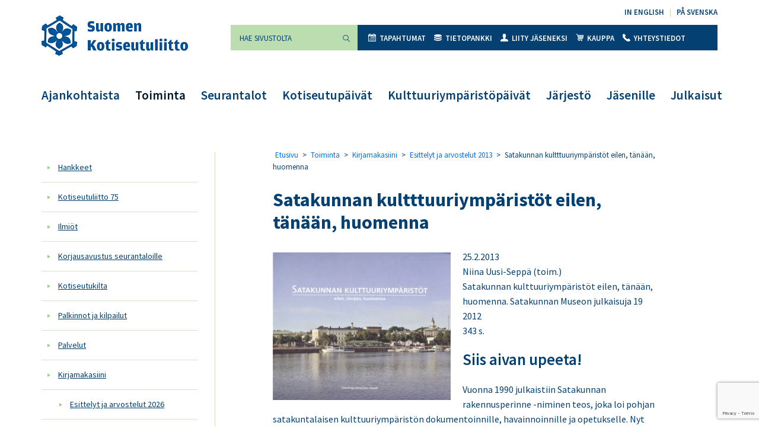

--- FILE ---
content_type: text/html; charset=UTF-8
request_url: https://kotiseutuliitto.fi/toiminta/kirjamakasiini/esittelyt-ja-arvostelut-2013/3762-2/
body_size: 14023
content:
<!DOCTYPE html>
<html lang="fi">
<head>
	<meta charset="utf-8">
	<meta name="viewport" content="width=device-width, initial-scale=1, shrink-to-fit=no">
	<link rel="shortcut icon" href="https://kotiseutuliitto.fi/wp-content/themes/kotiseutuliitto/favicon.ico" type="image/x-icon">
	<link rel="icon" href="https://kotiseutuliitto.fi/wp-content/themes/kotiseutuliitto/favicon.ico" type="image/x-icon">
	<meta name='robots' content='index, follow, max-image-preview:large, max-snippet:-1, max-video-preview:-1' />

	<!-- This site is optimized with the Yoast SEO plugin v26.7 - https://yoast.com/wordpress/plugins/seo/ -->
	<title>Satakunnan kultttuuriympäristöt eilen, tänään, huomenna - Suomen Kotiseutuliitto</title>
	<link rel="canonical" href="https://kotiseutuliitto.fi/toiminta/kirjamakasiini/esittelyt-ja-arvostelut-2013/3762-2/" />
	<meta property="og:locale" content="fi_FI" />
	<meta property="og:type" content="article" />
	<meta property="og:title" content="Satakunnan kultttuuriympäristöt eilen, tänään, huomenna - Suomen Kotiseutuliitto" />
	<meta property="og:description" content="25.2.2013 Niina Uusi-Seppä (toim.) Satakunnan kulttuuriympäristöt eilen, tänään, huomenna. Satakunnan Museon julkaisuja 19 2012 343 s. Siis aivan upeeta! Vuonna..." />
	<meta property="og:url" content="https://kotiseutuliitto.fi/toiminta/kirjamakasiini/esittelyt-ja-arvostelut-2013/3762-2/" />
	<meta property="og:site_name" content="Suomen Kotiseutuliitto" />
	<meta property="article:modified_time" content="2019-11-21T10:59:12+00:00" />
	<meta property="og:image" content="https://kotiseutuliitto.fi/wp-content/uploads/2019/11/IMG-1-300x249.jpg" />
	<meta name="twitter:card" content="summary_large_image" />
	<meta name="twitter:label1" content="Arvioitu lukuaika" />
	<meta name="twitter:data1" content="2 minuuttia" />
	<script type="application/ld+json" class="yoast-schema-graph">{"@context":"https://schema.org","@graph":[{"@type":"WebPage","@id":"https://kotiseutuliitto.fi/toiminta/kirjamakasiini/esittelyt-ja-arvostelut-2013/3762-2/","url":"https://kotiseutuliitto.fi/toiminta/kirjamakasiini/esittelyt-ja-arvostelut-2013/3762-2/","name":"Satakunnan kultttuuriympäristöt eilen, tänään, huomenna - Suomen Kotiseutuliitto","isPartOf":{"@id":"https://kotiseutuliitto.fi/#website"},"primaryImageOfPage":{"@id":"https://kotiseutuliitto.fi/toiminta/kirjamakasiini/esittelyt-ja-arvostelut-2013/3762-2/#primaryimage"},"image":{"@id":"https://kotiseutuliitto.fi/toiminta/kirjamakasiini/esittelyt-ja-arvostelut-2013/3762-2/#primaryimage"},"thumbnailUrl":"https://kotiseutuliitto.fi/wp-content/uploads/2019/11/IMG-1-300x249.jpg","datePublished":"2018-05-07T10:14:33+00:00","dateModified":"2019-11-21T10:59:12+00:00","breadcrumb":{"@id":"https://kotiseutuliitto.fi/toiminta/kirjamakasiini/esittelyt-ja-arvostelut-2013/3762-2/#breadcrumb"},"inLanguage":"fi","potentialAction":[{"@type":"ReadAction","target":["https://kotiseutuliitto.fi/toiminta/kirjamakasiini/esittelyt-ja-arvostelut-2013/3762-2/"]}]},{"@type":"ImageObject","inLanguage":"fi","@id":"https://kotiseutuliitto.fi/toiminta/kirjamakasiini/esittelyt-ja-arvostelut-2013/3762-2/#primaryimage","url":"https://kotiseutuliitto.fi/wp-content/uploads/2019/11/IMG-1.jpg","contentUrl":"https://kotiseutuliitto.fi/wp-content/uploads/2019/11/IMG-1.jpg","width":1531,"height":1273},{"@type":"BreadcrumbList","@id":"https://kotiseutuliitto.fi/toiminta/kirjamakasiini/esittelyt-ja-arvostelut-2013/3762-2/#breadcrumb","itemListElement":[{"@type":"ListItem","position":1,"name":"Etusivu","item":"https://kotiseutuliitto.fi/"},{"@type":"ListItem","position":2,"name":"Toiminta","item":"https://kotiseutuliitto.fi/toiminta/"},{"@type":"ListItem","position":3,"name":"Kirjamakasiini","item":"https://kotiseutuliitto.fi/toiminta/kirjamakasiini/"},{"@type":"ListItem","position":4,"name":"Esittelyt ja arvostelut 2013","item":"https://kotiseutuliitto.fi/toiminta/kirjamakasiini/esittelyt-ja-arvostelut-2013/"},{"@type":"ListItem","position":5,"name":"Satakunnan kultttuuriympäristöt eilen, tänään, huomenna"}]},{"@type":"WebSite","@id":"https://kotiseutuliitto.fi/#website","url":"https://kotiseutuliitto.fi/","name":"Suomen Kotiseutuliitto","description":"","potentialAction":[{"@type":"SearchAction","target":{"@type":"EntryPoint","urlTemplate":"https://kotiseutuliitto.fi/?s={search_term_string}"},"query-input":{"@type":"PropertyValueSpecification","valueRequired":true,"valueName":"search_term_string"}}],"inLanguage":"fi"}]}</script>
	<!-- / Yoast SEO plugin. -->


<link rel='dns-prefetch' href='//maxcdn.bootstrapcdn.com' />
<link rel='dns-prefetch' href='//fonts.googleapis.com' />
<link rel="alternate" title="oEmbed (JSON)" type="application/json+oembed" href="https://kotiseutuliitto.fi/wp-json/oembed/1.0/embed?url=https%3A%2F%2Fkotiseutuliitto.fi%2Ftoiminta%2Fkirjamakasiini%2Fesittelyt-ja-arvostelut-2013%2F3762-2%2F" />
<link rel="alternate" title="oEmbed (XML)" type="text/xml+oembed" href="https://kotiseutuliitto.fi/wp-json/oembed/1.0/embed?url=https%3A%2F%2Fkotiseutuliitto.fi%2Ftoiminta%2Fkirjamakasiini%2Fesittelyt-ja-arvostelut-2013%2F3762-2%2F&#038;format=xml" />
<style id='wp-img-auto-sizes-contain-inline-css'>
img:is([sizes=auto i],[sizes^="auto," i]){contain-intrinsic-size:3000px 1500px}
/*# sourceURL=wp-img-auto-sizes-contain-inline-css */
</style>
<link rel='stylesheet' id='tribe-events-pro-mini-calendar-block-styles-css' href='https://kotiseutuliitto.fi/wp-content/plugins/events-calendar-pro/build/css/tribe-events-pro-mini-calendar-block.css?ver=7.7.11' media='all' />
<style id='wp-emoji-styles-inline-css'>

	img.wp-smiley, img.emoji {
		display: inline !important;
		border: none !important;
		box-shadow: none !important;
		height: 1em !important;
		width: 1em !important;
		margin: 0 0.07em !important;
		vertical-align: -0.1em !important;
		background: none !important;
		padding: 0 !important;
	}
/*# sourceURL=wp-emoji-styles-inline-css */
</style>
<link rel='stylesheet' id='wp-block-library-css' href='https://kotiseutuliitto.fi/wp-includes/css/dist/block-library/style.min.css?ver=6.9' media='all' />
<link rel='stylesheet' id='wc-blocks-style-css' href='https://kotiseutuliitto.fi/wp-content/plugins/woocommerce/assets/client/blocks/wc-blocks.css?ver=wc-10.4.3' media='all' />
<style id='global-styles-inline-css'>
:root{--wp--preset--aspect-ratio--square: 1;--wp--preset--aspect-ratio--4-3: 4/3;--wp--preset--aspect-ratio--3-4: 3/4;--wp--preset--aspect-ratio--3-2: 3/2;--wp--preset--aspect-ratio--2-3: 2/3;--wp--preset--aspect-ratio--16-9: 16/9;--wp--preset--aspect-ratio--9-16: 9/16;--wp--preset--gradient--vivid-cyan-blue-to-vivid-purple: linear-gradient(135deg,rgb(6,147,227) 0%,rgb(155,81,224) 100%);--wp--preset--gradient--light-green-cyan-to-vivid-green-cyan: linear-gradient(135deg,rgb(122,220,180) 0%,rgb(0,208,130) 100%);--wp--preset--gradient--luminous-vivid-amber-to-luminous-vivid-orange: linear-gradient(135deg,rgb(252,185,0) 0%,rgb(255,105,0) 100%);--wp--preset--gradient--luminous-vivid-orange-to-vivid-red: linear-gradient(135deg,rgb(255,105,0) 0%,rgb(207,46,46) 100%);--wp--preset--gradient--very-light-gray-to-cyan-bluish-gray: linear-gradient(135deg,rgb(238,238,238) 0%,rgb(169,184,195) 100%);--wp--preset--gradient--cool-to-warm-spectrum: linear-gradient(135deg,rgb(74,234,220) 0%,rgb(151,120,209) 20%,rgb(207,42,186) 40%,rgb(238,44,130) 60%,rgb(251,105,98) 80%,rgb(254,248,76) 100%);--wp--preset--gradient--blush-light-purple: linear-gradient(135deg,rgb(255,206,236) 0%,rgb(152,150,240) 100%);--wp--preset--gradient--blush-bordeaux: linear-gradient(135deg,rgb(254,205,165) 0%,rgb(254,45,45) 50%,rgb(107,0,62) 100%);--wp--preset--gradient--luminous-dusk: linear-gradient(135deg,rgb(255,203,112) 0%,rgb(199,81,192) 50%,rgb(65,88,208) 100%);--wp--preset--gradient--pale-ocean: linear-gradient(135deg,rgb(255,245,203) 0%,rgb(182,227,212) 50%,rgb(51,167,181) 100%);--wp--preset--gradient--electric-grass: linear-gradient(135deg,rgb(202,248,128) 0%,rgb(113,206,126) 100%);--wp--preset--gradient--midnight: linear-gradient(135deg,rgb(2,3,129) 0%,rgb(40,116,252) 100%);--wp--preset--font-size--small: 13px;--wp--preset--font-size--medium: 20px;--wp--preset--font-size--large: 36px;--wp--preset--font-size--x-large: 42px;--wp--preset--spacing--20: 0.44rem;--wp--preset--spacing--30: 0.67rem;--wp--preset--spacing--40: 1rem;--wp--preset--spacing--50: 1.5rem;--wp--preset--spacing--60: 2.25rem;--wp--preset--spacing--70: 3.38rem;--wp--preset--spacing--80: 5.06rem;--wp--preset--shadow--natural: 6px 6px 9px rgba(0, 0, 0, 0.2);--wp--preset--shadow--deep: 12px 12px 50px rgba(0, 0, 0, 0.4);--wp--preset--shadow--sharp: 6px 6px 0px rgba(0, 0, 0, 0.2);--wp--preset--shadow--outlined: 6px 6px 0px -3px rgb(255, 255, 255), 6px 6px rgb(0, 0, 0);--wp--preset--shadow--crisp: 6px 6px 0px rgb(0, 0, 0);}:where(.is-layout-flex){gap: 0.5em;}:where(.is-layout-grid){gap: 0.5em;}body .is-layout-flex{display: flex;}.is-layout-flex{flex-wrap: wrap;align-items: center;}.is-layout-flex > :is(*, div){margin: 0;}body .is-layout-grid{display: grid;}.is-layout-grid > :is(*, div){margin: 0;}:where(.wp-block-columns.is-layout-flex){gap: 2em;}:where(.wp-block-columns.is-layout-grid){gap: 2em;}:where(.wp-block-post-template.is-layout-flex){gap: 1.25em;}:where(.wp-block-post-template.is-layout-grid){gap: 1.25em;}.has-vivid-cyan-blue-to-vivid-purple-gradient-background{background: var(--wp--preset--gradient--vivid-cyan-blue-to-vivid-purple) !important;}.has-light-green-cyan-to-vivid-green-cyan-gradient-background{background: var(--wp--preset--gradient--light-green-cyan-to-vivid-green-cyan) !important;}.has-luminous-vivid-amber-to-luminous-vivid-orange-gradient-background{background: var(--wp--preset--gradient--luminous-vivid-amber-to-luminous-vivid-orange) !important;}.has-luminous-vivid-orange-to-vivid-red-gradient-background{background: var(--wp--preset--gradient--luminous-vivid-orange-to-vivid-red) !important;}.has-very-light-gray-to-cyan-bluish-gray-gradient-background{background: var(--wp--preset--gradient--very-light-gray-to-cyan-bluish-gray) !important;}.has-cool-to-warm-spectrum-gradient-background{background: var(--wp--preset--gradient--cool-to-warm-spectrum) !important;}.has-blush-light-purple-gradient-background{background: var(--wp--preset--gradient--blush-light-purple) !important;}.has-blush-bordeaux-gradient-background{background: var(--wp--preset--gradient--blush-bordeaux) !important;}.has-luminous-dusk-gradient-background{background: var(--wp--preset--gradient--luminous-dusk) !important;}.has-pale-ocean-gradient-background{background: var(--wp--preset--gradient--pale-ocean) !important;}.has-electric-grass-gradient-background{background: var(--wp--preset--gradient--electric-grass) !important;}.has-midnight-gradient-background{background: var(--wp--preset--gradient--midnight) !important;}.has-small-font-size{font-size: var(--wp--preset--font-size--small) !important;}.has-medium-font-size{font-size: var(--wp--preset--font-size--medium) !important;}.has-large-font-size{font-size: var(--wp--preset--font-size--large) !important;}.has-x-large-font-size{font-size: var(--wp--preset--font-size--x-large) !important;}
/*# sourceURL=global-styles-inline-css */
</style>

<style id='classic-theme-styles-inline-css'>
/*! This file is auto-generated */
.wp-block-button__link{color:#fff;background-color:#32373c;border-radius:9999px;box-shadow:none;text-decoration:none;padding:calc(.667em + 2px) calc(1.333em + 2px);font-size:1.125em}.wp-block-file__button{background:#32373c;color:#fff;text-decoration:none}
/*# sourceURL=/wp-includes/css/classic-themes.min.css */
</style>
<link rel='stylesheet' id='contact-form-7-css' href='https://kotiseutuliitto.fi/wp-content/plugins/contact-form-7/includes/css/styles.css?ver=6.1.4' media='all' />
<link rel='stylesheet' id='woocommerce-layout-css' href='https://kotiseutuliitto.fi/wp-content/plugins/woocommerce/assets/css/woocommerce-layout.css?ver=10.4.3' media='all' />
<link rel='stylesheet' id='woocommerce-smallscreen-css' href='https://kotiseutuliitto.fi/wp-content/plugins/woocommerce/assets/css/woocommerce-smallscreen.css?ver=10.4.3' media='only screen and (max-width: 768px)' />
<link rel='stylesheet' id='woocommerce-general-css' href='https://kotiseutuliitto.fi/wp-content/plugins/woocommerce/assets/css/woocommerce.css?ver=10.4.3' media='all' />
<style id='woocommerce-inline-inline-css'>
.woocommerce form .form-row .required { visibility: visible; }
/*# sourceURL=woocommerce-inline-inline-css */
</style>
<link rel='stylesheet' id='cff-css' href='https://kotiseutuliitto.fi/wp-content/plugins/custom-facebook-feed/assets/css/cff-style.min.css?ver=4.3.4' media='all' />
<link rel='stylesheet' id='sb-font-awesome-css' href='https://maxcdn.bootstrapcdn.com/font-awesome/4.7.0/css/font-awesome.min.css?ver=6.9' media='all' />
<link rel='stylesheet' id='kotiseutuliitto-google-fonts-css' href='//fonts.googleapis.com/css?family=Sofia%7CSource+Sans+Pro%3A300%2C400%2C600%2C700%2C900&#038;ver=1' media='all' />
<link rel='stylesheet' id='kotiseutuliitto-bootstrap-css-css' href='https://kotiseutuliitto.fi/wp-content/themes/kotiseutuliitto/css/bootstrap.css?ver=1' media='all' />
<link rel='stylesheet' id='kotiseutuliitto-style-css' href='https://kotiseutuliitto.fi/wp-content/themes/kotiseutuliitto/css/main.css?ver=1734438972' media='all' />
<link rel='stylesheet' id='heateor_sss_frontend_css-css' href='https://kotiseutuliitto.fi/wp-content/plugins/sassy-social-share/public/css/sassy-social-share-public.css?ver=3.3.79' media='all' />
<style id='heateor_sss_frontend_css-inline-css'>
.heateor_sss_button_instagram span.heateor_sss_svg,a.heateor_sss_instagram span.heateor_sss_svg{background:radial-gradient(circle at 30% 107%,#fdf497 0,#fdf497 5%,#fd5949 45%,#d6249f 60%,#285aeb 90%)}.heateor_sss_horizontal_sharing .heateor_sss_svg,.heateor_sss_standard_follow_icons_container .heateor_sss_svg{color:#fff;border-width:0px;border-style:solid;border-color:transparent}.heateor_sss_horizontal_sharing .heateorSssTCBackground{color:#666}.heateor_sss_horizontal_sharing span.heateor_sss_svg:hover,.heateor_sss_standard_follow_icons_container span.heateor_sss_svg:hover{border-color:transparent;}.heateor_sss_vertical_sharing span.heateor_sss_svg,.heateor_sss_floating_follow_icons_container span.heateor_sss_svg{color:#fff;border-width:0px;border-style:solid;border-color:transparent;}.heateor_sss_vertical_sharing .heateorSssTCBackground{color:#666;}.heateor_sss_vertical_sharing span.heateor_sss_svg:hover,.heateor_sss_floating_follow_icons_container span.heateor_sss_svg:hover{border-color:transparent;}@media screen and (max-width:783px) {.heateor_sss_vertical_sharing{display:none!important}}
/*# sourceURL=heateor_sss_frontend_css-inline-css */
</style>
<script src="https://kotiseutuliitto.fi/wp-includes/js/jquery/jquery.min.js?ver=3.7.1" id="jquery-core-js"></script>
<script src="https://kotiseutuliitto.fi/wp-includes/js/jquery/jquery-migrate.min.js?ver=3.4.1" id="jquery-migrate-js"></script>
<script src="https://kotiseutuliitto.fi/wp-content/plugins/woocommerce/assets/js/jquery-blockui/jquery.blockUI.min.js?ver=2.7.0-wc.10.4.3" id="wc-jquery-blockui-js" defer data-wp-strategy="defer"></script>
<script id="wc-add-to-cart-js-extra">
var wc_add_to_cart_params = {"ajax_url":"/wp-admin/admin-ajax.php","wc_ajax_url":"/?wc-ajax=%%endpoint%%","i18n_view_cart":"N\u00e4yt\u00e4 ostoskori","cart_url":"https://kotiseutuliitto.fi/kauppa/ostoskori/","is_cart":"","cart_redirect_after_add":"no"};
//# sourceURL=wc-add-to-cart-js-extra
</script>
<script src="https://kotiseutuliitto.fi/wp-content/plugins/woocommerce/assets/js/frontend/add-to-cart.min.js?ver=10.4.3" id="wc-add-to-cart-js" defer data-wp-strategy="defer"></script>
<script src="https://kotiseutuliitto.fi/wp-content/plugins/woocommerce/assets/js/js-cookie/js.cookie.min.js?ver=2.1.4-wc.10.4.3" id="wc-js-cookie-js" defer data-wp-strategy="defer"></script>
<script id="woocommerce-js-extra">
var woocommerce_params = {"ajax_url":"/wp-admin/admin-ajax.php","wc_ajax_url":"/?wc-ajax=%%endpoint%%","i18n_password_show":"N\u00e4yt\u00e4 salasana","i18n_password_hide":"Piilota salasana"};
//# sourceURL=woocommerce-js-extra
</script>
<script src="https://kotiseutuliitto.fi/wp-content/plugins/woocommerce/assets/js/frontend/woocommerce.min.js?ver=10.4.3" id="woocommerce-js" defer data-wp-strategy="defer"></script>
<link rel="https://api.w.org/" href="https://kotiseutuliitto.fi/wp-json/" /><link rel="alternate" title="JSON" type="application/json" href="https://kotiseutuliitto.fi/wp-json/wp/v2/pages/3762" /><link rel="EditURI" type="application/rsd+xml" title="RSD" href="https://kotiseutuliitto.fi/xmlrpc.php?rsd" />
<meta name="generator" content="WordPress 6.9" />
<meta name="generator" content="WooCommerce 10.4.3" />
<link rel='shortlink' href='https://kotiseutuliitto.fi/?p=3762' />
<!-- Stream WordPress user activity plugin v4.1.1 -->
<meta name="tec-api-version" content="v1"><meta name="tec-api-origin" content="https://kotiseutuliitto.fi"><link rel="alternate" href="https://kotiseutuliitto.fi/wp-json/tribe/events/v1/" /><!-- Analytics by WP Statistics - https://wp-statistics.com -->
	<noscript><style>.woocommerce-product-gallery{ opacity: 1 !important; }</style></noscript>
	</head>
<body class="wp-singular page-template-default page page-id-3762 page-child parent-pageid-3411 wp-embed-responsive wp-theme-kotiseutuliitto theme-kotiseutuliitto woocommerce-no-js tribe-no-js page-template-kotiseutuliitto tribe-theme-kotiseutuliitto">
	<div id="wrapper">
		<header id="header">
			<div class="container">
				<div class="header-holder">
					<div class="logo float-left">
						<a href="https://kotiseutuliitto.fi/">
							<img src="https://kotiseutuliitto.fi/wp-content/themes/kotiseutuliitto/images/logo.png" alt="Suomen Kotiseutuliitto" width="247" height="68">
						</a>

						
					</div>
					<a role="button" href="#" class="nav-opener float-right" aria-label="Valikko" aria-haspopup="true" aria-expanded="false"><span></span></a>
					<nav class="nav-holder">
						<div class="nav-drop">
							<div class="right-box float-right">

																<ul id="menu-kielivalikko" class="language text-right list-unstyled"><li id="menu-item-13" class="menu-item menu-item-type-post_type menu-item-object-page menu-item-13"><a href="https://kotiseutuliitto.fi/in-english/" lang="en-GB">In English</a></li>
<li id="menu-item-14" class="menu-item menu-item-type-post_type menu-item-object-page menu-item-14"><a href="https://kotiseutuliitto.fi/pa-svenska/" lang="sv-SE">På svenska</a></li>
</ul>
								<nav id="nav" aria-label="Toissijainen valikko">

									<form class="form-holder input-group mb-3"  method="get" action="https://kotiseutuliitto.fi/">
	<input type="search" id="search" class="form-control bg-success" aria-label="Hae sivustolta" placeholder="Hae sivustolta" name="s" value="" required>
	<div class="input-group-append">
		<button class="btn btn-success" type="submit"><i class="icon-magnifying-glass-browser"></i><span class="sr-only">Suorita haku</span></button>
	</div>
</form>

																		<ul id="menu-ylavalikko" class="nav list-unstyled bg-primary"><li id="menu-item-121" class="menu-item menu-item-type-custom menu-item-object-custom menu-item-121"><a href="https://kotiseutuliitto.fi/tapahtumat/"><i class="icon-icon"></i>Tapahtumat</a></li>
<li id="menu-item-22" class="menu-item menu-item-type-post_type menu-item-object-page menu-item-22"><a href="https://kotiseutuliitto.fi/tietopankki/"><i class="icon-coins"></i>Tietopankki</a></li>
<li id="menu-item-21" class="menu-item menu-item-type-post_type menu-item-object-page menu-item-21"><a href="https://kotiseutuliitto.fi/jarjesto/liity-jaseneksi/"><i class="icon-user-male-black-shape"></i>Liity jäseneksi</a></li>
<li id="menu-item-1227" class="menu-item menu-item-type-post_type menu-item-object-page menu-item-1227"><a href="https://kotiseutuliitto.fi/kauppa/"><i class="icon-shopping-cart"></i>Kauppa</a></li>
<li id="menu-item-2361" class="menu-item menu-item-type-post_type menu-item-object-page menu-item-2361"><a href="https://kotiseutuliitto.fi/jarjesto/yhteystiedot/"><i class="icon-call-answer"></i>Yhteystiedot</a></li>
</ul>
								</nav>
							</div>
							<nav class="navbar navbar-expand-lg navbar-light bg-light" aria-label="Päävalikko">
																<div id="navbarNavDropdown" class="collapse navbar-collapse"><ul id="menu-paavalikko" class="navbar-nav"><li id="menu-item-34" class="menu-item menu-item-type-post_type menu-item-object-page menu-item-34"><a href="https://kotiseutuliitto.fi/ajankohtaista/">Ajankohtaista</a></li>
<li id="menu-item-32" class="menu-item menu-item-type-post_type menu-item-object-page current-page-ancestor menu-item-32 active-link"><a href="https://kotiseutuliitto.fi/toiminta/">Toiminta</a></li>
<li id="menu-item-31" class="menu-item menu-item-type-post_type menu-item-object-page menu-item-31"><a href="https://kotiseutuliitto.fi/seurantalot/">Seurantalot</a></li>
<li id="menu-item-34270" class="menu-item menu-item-type-post_type menu-item-object-page menu-item-34270"><a href="https://kotiseutuliitto.fi/tornio2026/">Kotiseutupäivät</a></li>
<li id="menu-item-21852" class="menu-item menu-item-type-post_type menu-item-object-page menu-item-21852"><a href="https://kotiseutuliitto.fi/kulttuuriymparistopaivat/">Kulttuuriympäristöpäivät</a></li>
<li id="menu-item-128" class="menu-item menu-item-type-post_type menu-item-object-page menu-item-128"><a href="https://kotiseutuliitto.fi/jarjesto/">Järjestö</a></li>
<li id="menu-item-158" class="menu-item menu-item-type-post_type menu-item-object-page menu-item-158"><a href="https://kotiseutuliitto.fi/jasenille/">Jäsenille</a></li>
<li id="menu-item-34272" class="menu-item menu-item-type-post_type menu-item-object-page menu-item-34272"><a href="https://kotiseutuliitto.fi/julkaisut/">Julkaisut</a></li>
</ul></div>
							</nav>
						</div>
					</nav>
				</div>
			</div>
		</header>
		<main id="main">

<div class="container">

	
		
		<div class="content-wrapper">
			<div class="row">

				

	
	<div class="col-12 col-md-3 sidebar-left"><div class="nav flex-column nav-pills"><ul class="list-unstyled"><li class="nav-link "><a href="https://kotiseutuliitto.fi/toiminta/hankkeet/">Hankkeet</a></li><li class="nav-link "><a href="https://kotiseutuliitto.fi/toiminta/kotiseutuliitto-75/">Kotiseutuliitto 75</a></li><li class="nav-link "><a href="https://kotiseutuliitto.fi/toiminta/ilmiot/">Ilmiöt</a></li><li class="nav-link "><a href="https://kotiseutuliitto.fi/toiminta/korjausavustus-seurantaloille/">Korjausavustus seurantaloille</a></li><li class="nav-link "><a href="https://kotiseutuliitto.fi/toiminta/kotiseutukilta/">Kotiseutukilta</a></li><li class="nav-link "><a href="https://kotiseutuliitto.fi/toiminta/palkinnot-ja-kilpailut/">Palkinnot ja kilpailut</a></li><li class="nav-link "><a href="https://kotiseutuliitto.fi/toiminta/palvelut/">Palvelut</a></li><li class="nav-link "><a href="https://kotiseutuliitto.fi/toiminta/kirjamakasiini/">Kirjamakasiini</a></li><ul class="children list-unstyled"><li class="nav-link "><a href="https://kotiseutuliitto.fi/toiminta/kirjamakasiini/esittelyt-ja-arvostelut-2026/">Esittelyt ja arvostelut 2026</a></li><li class="nav-link "><a href="https://kotiseutuliitto.fi/toiminta/kirjamakasiini/esittelyt-ja-arvostelut-2025/">Esittelyt ja arvostelut 2025</a></li><li class="nav-link "><a href="https://kotiseutuliitto.fi/toiminta/kirjamakasiini/esittelyt-ja-arvostelut-2024/">Esittelyt ja arvostelut 2024</a></li><li class="nav-link "><a href="https://kotiseutuliitto.fi/toiminta/kirjamakasiini/esittelyt-ja-arvostelut-2023/">Esittelyt ja arvostelut 2023</a></li><li class="nav-link "><a href="https://kotiseutuliitto.fi/toiminta/kirjamakasiini/esittelyt-ja-arvostelut-2022/">Esittelyt ja arvostelut 2022</a></li><li class="nav-link "><a href="https://kotiseutuliitto.fi/toiminta/kirjamakasiini/esittelyt-ja-arvostelut-2021/">Esittelyt ja arvostelut 2021</a></li><li class="nav-link "><a href="https://kotiseutuliitto.fi/toiminta/kirjamakasiini/esittelyt-ja-arvostelut-2020/">Esittelyt ja arvostelut 2020</a></li><li class="nav-link "><a href="https://kotiseutuliitto.fi/toiminta/kirjamakasiini/esittelyt-ja-arvostelut-2019/">Esittelyt ja arvostelut 2019</a></li><li class="nav-link "><a href="https://kotiseutuliitto.fi/toiminta/kirjamakasiini/esittelyt-ja-arvostelut-2018/">Esittelyt ja arvostelut 2018</a></li><li class="nav-link "><a href="https://kotiseutuliitto.fi/toiminta/kirjamakasiini/esittelyt-ja-arvostelut-2017/">Esittelyt ja arvostelut 2017</a></li><li class="nav-link "><a href="https://kotiseutuliitto.fi/toiminta/kirjamakasiini/esittelyt-ja-arvostelut-2016/">Esittelyt ja arvostelut 2016</a></li><li class="nav-link "><a href="https://kotiseutuliitto.fi/toiminta/kirjamakasiini/esittelyt-ja-arvostelut-2015/">Esittelyt ja arvostelut 2015</a></li><li class="nav-link "><a href="https://kotiseutuliitto.fi/toiminta/kirjamakasiini/esittelyt-ja-arvostelut-2014/">Esittelyt ja arvostelut 2014</a></li><li class="nav-link "><a href="https://kotiseutuliitto.fi/toiminta/kirjamakasiini/esittelyt-ja-arvostelut-2013/">Esittelyt ja arvostelut 2013</a></li></ul><li class="nav-link "><a href="https://kotiseutuliitto.fi/toiminta/tue-kotiseutuliiton-tyota/">Tue Kotiseutuliiton työtä</a></li></ul></div></div>

				
				<div class="col-12 col-md-8 offset-md-1">
					<div class="page-content">

						
							<div class="breadcrumb"><span><span><a href="https://kotiseutuliitto.fi/">Etusivu</a></span> &gt; <span><a href="https://kotiseutuliitto.fi/toiminta/">Toiminta</a></span> &gt; <span><a href="https://kotiseutuliitto.fi/toiminta/kirjamakasiini/">Kirjamakasiini</a></span> &gt; <span><a href="https://kotiseutuliitto.fi/toiminta/kirjamakasiini/esittelyt-ja-arvostelut-2013/">Esittelyt ja arvostelut 2013</a></span> &gt; <span class="breadcrumb_last" aria-current="page">Satakunnan kultttuuriympäristöt eilen, tänään, huomenna</span></span></div>
						
						
<div id="post-3762" class="post-3762 page type-page status-publish hentry" >
	
		<h1>Satakunnan kultttuuriympäristöt eilen, tänään, huomenna</h1>		<p><img fetchpriority="high" decoding="async" class="alignleft wp-image-8796 size-medium" src="https://kotiseutuliitto.fi/wp-content/uploads/2019/11/IMG-1-300x249.jpg" alt="" width="300" height="249" srcset="https://kotiseutuliitto.fi/wp-content/uploads/2019/11/IMG-1-300x249.jpg 300w, https://kotiseutuliitto.fi/wp-content/uploads/2019/11/IMG-1-600x499.jpg 600w, https://kotiseutuliitto.fi/wp-content/uploads/2019/11/IMG-1-768x639.jpg 768w, https://kotiseutuliitto.fi/wp-content/uploads/2019/11/IMG-1-1024x851.jpg 1024w, https://kotiseutuliitto.fi/wp-content/uploads/2019/11/IMG-1.jpg 1531w" sizes="(max-width: 300px) 100vw, 300px" />25.2.2013<br />
Niina Uusi-Seppä (toim.)<br />
Satakunnan kulttuuriympäristöt eilen, tänään, huomenna. Satakunnan Museon julkaisuja 19<br />
2012<br />
343 s.</p>
<h2>Siis aivan upeeta!</h2>
<p>Vuonna 1990 julkaistiin Satakunnan rakennusperinne -niminen teos, joka loi pohjan satakuntalaisen kulttuuriympäristön dokumentoinnille, havainnoinnille ja opetukselle. Nyt julkaistu Satakunnan kulttuuriympäristöt on sitä ehkä satakunta kertaa hienompi, informatiivisempi, opettavampi ja havainnollisempi. Kaikki kunnia edellisellekin.</p>
<p>Ei tällaista mammuttia pysty tuottamaan kuin instituutio, jolla on tukenaan maakunnan liitto, Euroopan unionin aluekehitysrahasto ja erillinen Vipuvoimaa EU:lta -hanke. Onneksi meillä on EU – pitäisi nyt pinttyneemmänkin EU-vastustajan todeta!</p>
<p>Olipa EU tai ei, yksiin kansiin on koottu todellinen satakuntalaisten kulttuuriympäristöosaajien, historioitsijoiden, arkeologien, kansatieteilijöiden, museoihmisten, maisemantutkijoiden ja muiden osaajien joukko, joiden tekstejä on nautinto lukea, kirjaa selata ja siihen uudelleen vieraammankin ihmisen palata. Kun käytännössä kaikki kuvat ovat uusia, kirjaa varten tuotettuja (kiitos Pentti Pere ja muut kuvaajat), kun aina kaipaamiani karttoja on asiallisesti oikeilla kohdin (kiitos Virpi Saari) ja kun Maija Lindfors/SEK Promote Oy on taitossaan todella onnistunut, on Niina Uusi-Sepän toimittama lopputulos nautittava.</p>
<p>Teoskokonaisuus jakautuu kahteen osaan. Ensimmäisessä tarjotaan lukijalle 14 erillistä artikkelia niin arkeologiasta, historiallisesta kulttuurimaisemamuutoksesta kuin paikkatietoaineiston käytöstäkin. Samalla mietiskellään millaista on asua kulttuuriympäristössä, joka sekin käsite tulee monipuolisesti selvitettyä. Porilainen lähiömaisema samoin kuin kaupungin ikonit näytetään. Käväistään toki rannikolla, upotaan maaseutuasumisen muutokseen ja maisemien syntyyn niin teoriassa kuin käytännössäkin. Etsitään kiinteitä muinaisjäännöksiä ja mietiskellään, saisiko korjausrakentamisella uutta parempaa. Eri kirjoittajia ei tässä kannata eritellä, hyviä kaikki. Olisin kuitenkin kaivannut kirjoittajien esittelyä, emmehän me Pispalassa kaikkia satakuntalaisia vielä tunne. Kutakin artikkelia seuraa lähdekirjallisuusluettelo, sen sijaan tekstissä ei viittauksia ole, mikä lienee tällaisessa kontekstissa hyvä asia.</p>
<p>Toinen osa teoksesta käy läpi Satakunnan maakunnallisesti arvokkaat kulttuuriympäristöt kunnittain. Kukin kohde on sijoitettu kartalle ja jokaisesta on laajempi tai lyhyempi kuvaus, keskeisistä myös kuva mukana. Näin olisi kenen tahansa helppo kulkea Satakuntaa ristiin rastiin, etsiä kohteet ja syventyä niiden takana oleviin tarinoihin. Kohteiden selostuksiin liitetään tarvittaessa yleistävä toteamus ”Valtakunnallisesti merkittävä”, ”Rikasilmeistä liikearkkitehtuuria 1900-luvun alusta”, ”Laaja kuivatuksen seurauksena syntynyt kulttuurimaisema”. Rakennusten ja maisemakuvan rinnalle nostetaan myös kulttuurikasvit ja niiden kokonaisuudet.</p>
<p>Inventaario on ollut tarkkaa – ainut kysymys tällaisessa yhteydessä on se, mitä on jätetty pois – mikä ei ole kelvannut kertomisen kohteeksi. Tämähän on laajempi kysymys, joka on noussut esille mm. kulttuuriperintöohjelmaa laadittaessa Mikkelissä. Kenelle kuuluu oikeus määritellä se, mikä on arvokasta ja mitä näytetään ”hyvänä” esimerkkinä.</p>
<p>Soisin Satakunnan kulttuuriympäristöt -teoksen kuluvan kansan käsissä. Se on oivallinen opas satakuntalaiseen maailmaan, miljöihin, ihmisiinkin tuhansien vuosien takaa nykypäiviin. Ja paikallisoppaille ja kotiseutuaan vieraille esittelevälle hieno, joskin kiloissa punnittuna raskas paketti.</p>
<p>Lassi Saressalo</p>
<p>Teosta voi tiedustella Satakunnan Museon kaupasta:<br />
p. (02) 621 1063<br />
lotta.koskinen(at)pori.fi</p>
<p>Teos on luettavissa myös internetissä osoitteessa:<br />
http://www2.pori.fi/smu/eilen_tanaan_huomenna_web.pdf</p>
<div class='heateorSssClear'></div><div  class='heateor_sss_sharing_container heateor_sss_horizontal_sharing' data-heateor-sss-href='https://kotiseutuliitto.fi/toiminta/kirjamakasiini/esittelyt-ja-arvostelut-2013/3762-2/'><div class='heateor_sss_sharing_title' style="font-weight:bold" ></div><div class="heateor_sss_sharing_ul"><a aria-label="Facebook" class="heateor_sss_facebook" href="https://www.facebook.com/sharer/sharer.php?u=https%3A%2F%2Fkotiseutuliitto.fi%2Ftoiminta%2Fkirjamakasiini%2Fesittelyt-ja-arvostelut-2013%2F3762-2%2F" title="Facebook" rel="nofollow noopener" target="_blank" style="font-size:32px!important;box-shadow:none;display:inline-block;vertical-align:middle"><span class="heateor_sss_svg" style="background-color:#0765FE;width:35px;height:35px;display:inline-block;opacity:1;float:left;font-size:32px;box-shadow:none;display:inline-block;font-size:16px;padding:0 4px;vertical-align:middle;background-repeat:repeat;overflow:hidden;padding:0;cursor:pointer;box-sizing:content-box"><svg style="display:block;" focusable="false" aria-hidden="true" xmlns="http://www.w3.org/2000/svg" width="100%" height="100%" viewBox="0 0 32 32"><path fill="#fff" d="M28 16c0-6.627-5.373-12-12-12S4 9.373 4 16c0 5.628 3.875 10.35 9.101 11.647v-7.98h-2.474V16H13.1v-1.58c0-4.085 1.849-5.978 5.859-5.978.76 0 2.072.15 2.608.298v3.325c-.283-.03-.775-.045-1.386-.045-1.967 0-2.728.745-2.728 2.683V16h3.92l-.673 3.667h-3.247v8.245C23.395 27.195 28 22.135 28 16Z"></path></svg></span></a><a aria-label="Twitter" class="heateor_sss_button_twitter" href="https://twitter.com/intent/tweet?text=Satakunnan%20kultttuuriymp%C3%A4rist%C3%B6t%20eilen%2C%20t%C3%A4n%C3%A4%C3%A4n%2C%20huomenna&url=https%3A%2F%2Fkotiseutuliitto.fi%2Ftoiminta%2Fkirjamakasiini%2Fesittelyt-ja-arvostelut-2013%2F3762-2%2F" title="Twitter" rel="nofollow noopener" target="_blank" style="font-size:32px!important;box-shadow:none;display:inline-block;vertical-align:middle"><span class="heateor_sss_svg heateor_sss_s__default heateor_sss_s_twitter" style="background-color:#55acee;width:35px;height:35px;display:inline-block;opacity:1;float:left;font-size:32px;box-shadow:none;display:inline-block;font-size:16px;padding:0 4px;vertical-align:middle;background-repeat:repeat;overflow:hidden;padding:0;cursor:pointer;box-sizing:content-box"><svg style="display:block;" focusable="false" aria-hidden="true" xmlns="http://www.w3.org/2000/svg" width="100%" height="100%" viewBox="-4 -4 39 39"><path d="M28 8.557a9.913 9.913 0 0 1-2.828.775 4.93 4.93 0 0 0 2.166-2.725 9.738 9.738 0 0 1-3.13 1.194 4.92 4.92 0 0 0-3.593-1.55 4.924 4.924 0 0 0-4.794 6.049c-4.09-.21-7.72-2.17-10.15-5.15a4.942 4.942 0 0 0-.665 2.477c0 1.71.87 3.214 2.19 4.1a4.968 4.968 0 0 1-2.23-.616v.06c0 2.39 1.7 4.38 3.952 4.83-.414.115-.85.174-1.297.174-.318 0-.626-.03-.928-.086a4.935 4.935 0 0 0 4.6 3.42 9.893 9.893 0 0 1-6.114 2.107c-.398 0-.79-.023-1.175-.068a13.953 13.953 0 0 0 7.55 2.213c9.056 0 14.01-7.507 14.01-14.013 0-.213-.005-.426-.015-.637.96-.695 1.795-1.56 2.455-2.55z" fill="#fff"></path></svg></span></a><a aria-label="Whatsapp" class="heateor_sss_whatsapp" href="https://api.whatsapp.com/send?text=Satakunnan%20kultttuuriymp%C3%A4rist%C3%B6t%20eilen%2C%20t%C3%A4n%C3%A4%C3%A4n%2C%20huomenna%20https%3A%2F%2Fkotiseutuliitto.fi%2Ftoiminta%2Fkirjamakasiini%2Fesittelyt-ja-arvostelut-2013%2F3762-2%2F" title="Whatsapp" rel="nofollow noopener" target="_blank" style="font-size:32px!important;box-shadow:none;display:inline-block;vertical-align:middle"><span class="heateor_sss_svg" style="background-color:#55eb4c;width:35px;height:35px;display:inline-block;opacity:1;float:left;font-size:32px;box-shadow:none;display:inline-block;font-size:16px;padding:0 4px;vertical-align:middle;background-repeat:repeat;overflow:hidden;padding:0;cursor:pointer;box-sizing:content-box"><svg style="display:block;" focusable="false" aria-hidden="true" xmlns="http://www.w3.org/2000/svg" width="100%" height="100%" viewBox="-6 -5 40 40"><path class="heateor_sss_svg_stroke heateor_sss_no_fill" stroke="#fff" stroke-width="2" fill="none" d="M 11.579798566743314 24.396926207859085 A 10 10 0 1 0 6.808479557110079 20.73576436351046"></path><path d="M 7 19 l -1 6 l 6 -1" class="heateor_sss_no_fill heateor_sss_svg_stroke" stroke="#fff" stroke-width="2" fill="none"></path><path d="M 10 10 q -1 8 8 11 c 5 -1 0 -6 -1 -3 q -4 -3 -5 -5 c 4 -2 -1 -5 -1 -4" fill="#fff"></path></svg></span></a><a aria-label="Email" class="heateor_sss_email" href="https://kotiseutuliitto.fi/toiminta/kirjamakasiini/esittelyt-ja-arvostelut-2013/3762-2/" onclick="event.preventDefault();window.open('mailto:?subject=' + decodeURIComponent('Satakunnan%20kultttuuriymp%C3%A4rist%C3%B6t%20eilen%2C%20t%C3%A4n%C3%A4%C3%A4n%2C%20huomenna').replace('&', '%26') + '&body=https%3A%2F%2Fkotiseutuliitto.fi%2Ftoiminta%2Fkirjamakasiini%2Fesittelyt-ja-arvostelut-2013%2F3762-2%2F', '_blank')" title="Email" rel="noopener" style="font-size:32px!important;box-shadow:none;display:inline-block;vertical-align:middle"><span class="heateor_sss_svg" style="background-color:#649a3f;width:35px;height:35px;display:inline-block;opacity:1;float:left;font-size:32px;box-shadow:none;display:inline-block;font-size:16px;padding:0 4px;vertical-align:middle;background-repeat:repeat;overflow:hidden;padding:0;cursor:pointer;box-sizing:content-box"><svg style="display:block;" focusable="false" aria-hidden="true" xmlns="http://www.w3.org/2000/svg" width="100%" height="100%" viewBox="-.75 -.5 36 36"><path d="M 5.5 11 h 23 v 1 l -11 6 l -11 -6 v -1 m 0 2 l 11 6 l 11 -6 v 11 h -22 v -11" stroke-width="1" fill="#fff"></path></svg></span></a></div><div class="heateorSssClear"></div></div><div class='heateorSssClear'></div>
	
</div>

					</div>
				</div>

				
			</div>
		</div>

	
</div>


	</main>
	<footer id="footer" class="bg-success">
		<div class="container">
			<div class="row">
				<div class="col-12 col-lg-4">
					<div class="logo">
						<a href="https://kotiseutuliitto.fi/"><img src="https://kotiseutuliitto.fi/wp-content/themes/kotiseutuliitto/images/logo.png" alt="Suomen Kotiseutuliitto" width="190" height="54"></a>
					</div>
				</div>

				
					<div class="col-12 col-lg-2 col-sm-6">

						<p>Suomen Kotiseutuliitto</p>
<p>Kalevankatu 13 A 5</p>
<p>00100 HELSINKI</p>

					</div>

				
					<div class="col-12 col-lg-2 col-sm-6">

						<p>puhelin <a href="tel:+358456140464">045 614 0464</a></p>
<p><a href="mailto:toimisto@kotiseutuliitto.fi">Lähetä sähköpostia</a></p>

					</div>

				
					<div class="col-12 col-lg-2 col-sm-6">

						<p><a href="https://kotiseutuliitto.fi/sivukartta/">Sivukartta</a></p>
<p><a href="https://kotiseutuliitto.fi/jarjesto/hallinto-ja-organisaatio/kotiseutuliiton-saavutettavuusseloste/">Saavutettavuusseloste</a></p>
<p><a href="https://kotiseutuliitto.fi/ota-yhteytta/">Yhteydenotto lomakkeella</a></p>

					</div>

				
								<div class="col-12 col-lg-2 col-sm-6"><ul id="menu-alavalikko" class="reviews list-unstyled"><li id="menu-item-1799" class="menu-item menu-item-type-custom menu-item-object-custom menu-item-1799"><a href="https://www.facebook.com/Kotiseutuliitto/">Facebook</a></li>
<li id="menu-item-1804" class="menu-item menu-item-type-custom menu-item-object-custom menu-item-1804"><a href="https://www.instagram.com/kotiseutuliitto/">Instagram</a></li>
<li id="menu-item-1810" class="menu-item menu-item-type-custom menu-item-object-custom menu-item-1810"><a href="https://www.youtube.com/channel/UC8mufVK_4Fs7gIXe3W09HEQ">YouTube</a></li>
<li id="menu-item-1809" class="menu-item menu-item-type-custom menu-item-object-custom menu-item-1809"><a href="https://www.flickr.com/photos/kotiseutuliitto/">Flickr</a></li>
</ul></div>
			</div>
		</div>
	</footer>
</div>

<script type="speculationrules">
{"prefetch":[{"source":"document","where":{"and":[{"href_matches":"/*"},{"not":{"href_matches":["/wp-*.php","/wp-admin/*","/wp-content/uploads/*","/wp-content/*","/wp-content/plugins/*","/wp-content/themes/kotiseutuliitto/*","/*\\?(.+)"]}},{"not":{"selector_matches":"a[rel~=\"nofollow\"]"}},{"not":{"selector_matches":".no-prefetch, .no-prefetch a"}}]},"eagerness":"conservative"}]}
</script>
<!-- Custom Facebook Feed JS -->
<script type="text/javascript">var cffajaxurl = "https://kotiseutuliitto.fi/wp-admin/admin-ajax.php";
var cfflinkhashtags = "true";
</script>
		<script>
		( function ( body ) {
			'use strict';
			body.className = body.className.replace( /\btribe-no-js\b/, 'tribe-js' );
		} )( document.body );
		</script>
		<script> /* <![CDATA[ */var tribe_l10n_datatables = {"aria":{"sort_ascending":": activate to sort column ascending","sort_descending":": activate to sort column descending"},"length_menu":"Show _MENU_ entries","empty_table":"No data available in table","info":"Showing _START_ to _END_ of _TOTAL_ entries","info_empty":"Showing 0 to 0 of 0 entries","info_filtered":"(filtered from _MAX_ total entries)","zero_records":"No matching records found","search":"Search:","all_selected_text":"All items on this page were selected. ","select_all_link":"Select all pages","clear_selection":"Clear Selection.","pagination":{"all":"All","next":"Next","previous":"Previous"},"select":{"rows":{"0":"","_":": Selected %d rows","1":": Selected 1 row"}},"datepicker":{"dayNames":["sunnuntai","maanantai","tiistai","keskiviikko","torstai","perjantai","lauantai"],"dayNamesShort":["su","ma","ti","ke","to","pe","la"],"dayNamesMin":["su","ma","ti","ke","to","pe","la"],"monthNames":["tammikuu","helmikuu","maaliskuu","huhtikuu","toukokuu","kes\u00e4kuu","hein\u00e4kuu","elokuu","syyskuu","lokakuu","marraskuu","joulukuu"],"monthNamesShort":["tammikuu","helmikuu","maaliskuu","huhtikuu","toukokuu","kes\u00e4kuu","hein\u00e4kuu","elokuu","syyskuu","lokakuu","marraskuu","joulukuu"],"monthNamesMin":["tammi","helmi","maalis","huhti","touko","kes\u00e4","hein\u00e4","elo","syys","loka","marras","joulu"],"nextText":"Next","prevText":"Prev","currentText":"Today","closeText":"Done","today":"Today","clear":"Clear"}};/* ]]> */ </script>	<script>
		(function () {
			var c = document.body.className;
			c = c.replace(/woocommerce-no-js/, 'woocommerce-js');
			document.body.className = c;
		})();
	</script>
	<script src="https://kotiseutuliitto.fi/wp-content/plugins/the-events-calendar/common/build/js/user-agent.js?ver=da75d0bdea6dde3898df" id="tec-user-agent-js"></script>
<script src="https://kotiseutuliitto.fi/wp-includes/js/dist/hooks.min.js?ver=dd5603f07f9220ed27f1" id="wp-hooks-js"></script>
<script src="https://kotiseutuliitto.fi/wp-includes/js/dist/i18n.min.js?ver=c26c3dc7bed366793375" id="wp-i18n-js"></script>
<script id="wp-i18n-js-after">
wp.i18n.setLocaleData( { 'text direction\u0004ltr': [ 'ltr' ] } );
//# sourceURL=wp-i18n-js-after
</script>
<script src="https://kotiseutuliitto.fi/wp-content/plugins/contact-form-7/includes/swv/js/index.js?ver=6.1.4" id="swv-js"></script>
<script id="contact-form-7-js-before">
var wpcf7 = {
    "api": {
        "root": "https:\/\/kotiseutuliitto.fi\/wp-json\/",
        "namespace": "contact-form-7\/v1"
    }
};
//# sourceURL=contact-form-7-js-before
</script>
<script src="https://kotiseutuliitto.fi/wp-content/plugins/contact-form-7/includes/js/index.js?ver=6.1.4" id="contact-form-7-js"></script>
<script src="https://kotiseutuliitto.fi/wp-content/plugins/custom-facebook-feed/assets/js/cff-scripts.min.js?ver=4.3.4" id="cffscripts-js"></script>
<script src="//maxcdn.bootstrapcdn.com/bootstrap/4.0.0/js/bootstrap.bundle.min.js?ver=4.0.0" id="kotiseutuliitto-bootstrap-js-js"></script>
<script src="https://kotiseutuliitto.fi/wp-content/themes/kotiseutuliitto/js/jquery.main.js?ver=1" id="kotiseutuliitto-mainjs-js"></script>
<script id="heateor_sss_sharing_js-js-before">
function heateorSssLoadEvent(e) {var t=window.onload;if (typeof window.onload!="function") {window.onload=e}else{window.onload=function() {t();e()}}};	var heateorSssSharingAjaxUrl = 'https://kotiseutuliitto.fi/wp-admin/admin-ajax.php', heateorSssCloseIconPath = 'https://kotiseutuliitto.fi/wp-content/plugins/sassy-social-share/public/../images/close.png', heateorSssPluginIconPath = 'https://kotiseutuliitto.fi/wp-content/plugins/sassy-social-share/public/../images/logo.png', heateorSssHorizontalSharingCountEnable = 0, heateorSssVerticalSharingCountEnable = 0, heateorSssSharingOffset = -10; var heateorSssMobileStickySharingEnabled = 0;var heateorSssCopyLinkMessage = "Link copied.";var heateorSssUrlCountFetched = [], heateorSssSharesText = 'Shares', heateorSssShareText = 'Share';function heateorSssPopup(e) {window.open(e,"popUpWindow","height=400,width=600,left=400,top=100,resizable,scrollbars,toolbar=0,personalbar=0,menubar=no,location=no,directories=no,status")}
//# sourceURL=heateor_sss_sharing_js-js-before
</script>
<script src="https://kotiseutuliitto.fi/wp-content/plugins/sassy-social-share/public/js/sassy-social-share-public.js?ver=3.3.79" id="heateor_sss_sharing_js-js"></script>
<script src="https://kotiseutuliitto.fi/wp-content/plugins/woocommerce/assets/js/sourcebuster/sourcebuster.min.js?ver=10.4.3" id="sourcebuster-js-js"></script>
<script id="wc-order-attribution-js-extra">
var wc_order_attribution = {"params":{"lifetime":1.0e-5,"session":30,"base64":false,"ajaxurl":"https://kotiseutuliitto.fi/wp-admin/admin-ajax.php","prefix":"wc_order_attribution_","allowTracking":true},"fields":{"source_type":"current.typ","referrer":"current_add.rf","utm_campaign":"current.cmp","utm_source":"current.src","utm_medium":"current.mdm","utm_content":"current.cnt","utm_id":"current.id","utm_term":"current.trm","utm_source_platform":"current.plt","utm_creative_format":"current.fmt","utm_marketing_tactic":"current.tct","session_entry":"current_add.ep","session_start_time":"current_add.fd","session_pages":"session.pgs","session_count":"udata.vst","user_agent":"udata.uag"}};
//# sourceURL=wc-order-attribution-js-extra
</script>
<script src="https://kotiseutuliitto.fi/wp-content/plugins/woocommerce/assets/js/frontend/order-attribution.min.js?ver=10.4.3" id="wc-order-attribution-js"></script>
<script id="wp-statistics-tracker-js-extra">
var WP_Statistics_Tracker_Object = {"requestUrl":"https://kotiseutuliitto.fi/wp-json/wp-statistics/v2","ajaxUrl":"https://kotiseutuliitto.fi/wp-admin/admin-ajax.php","hitParams":{"wp_statistics_hit":1,"source_type":"page","source_id":3762,"search_query":"","signature":"dd47ba53e915d4a75ef24e3009557bee","endpoint":"hit"},"option":{"dntEnabled":"","bypassAdBlockers":"","consentIntegration":{"name":null,"status":[]},"isPreview":false,"userOnline":false,"trackAnonymously":false,"isWpConsentApiActive":false,"consentLevel":"functional"},"isLegacyEventLoaded":"","customEventAjaxUrl":"https://kotiseutuliitto.fi/wp-admin/admin-ajax.php?action=wp_statistics_custom_event&nonce=953dcdbf02","onlineParams":{"wp_statistics_hit":1,"source_type":"page","source_id":3762,"search_query":"","signature":"dd47ba53e915d4a75ef24e3009557bee","action":"wp_statistics_online_check"},"jsCheckTime":"60000"};
//# sourceURL=wp-statistics-tracker-js-extra
</script>
<script src="https://kotiseutuliitto.fi/wp-content/plugins/wp-statistics/assets/js/tracker.js?ver=14.16" id="wp-statistics-tracker-js"></script>
<script src="https://www.google.com/recaptcha/api.js?render=6LdXGJAqAAAAAPrONb2qo4CzSVAl2ZH8ZzX9OKGl&amp;ver=3.0" id="google-recaptcha-js"></script>
<script src="https://kotiseutuliitto.fi/wp-includes/js/dist/vendor/wp-polyfill.min.js?ver=3.15.0" id="wp-polyfill-js"></script>
<script id="wpcf7-recaptcha-js-before">
var wpcf7_recaptcha = {
    "sitekey": "6LdXGJAqAAAAAPrONb2qo4CzSVAl2ZH8ZzX9OKGl",
    "actions": {
        "homepage": "homepage",
        "contactform": "contactform"
    }
};
//# sourceURL=wpcf7-recaptcha-js-before
</script>
<script src="https://kotiseutuliitto.fi/wp-content/plugins/contact-form-7/modules/recaptcha/index.js?ver=6.1.4" id="wpcf7-recaptcha-js"></script>
<script id="wp-emoji-settings" type="application/json">
{"baseUrl":"https://s.w.org/images/core/emoji/17.0.2/72x72/","ext":".png","svgUrl":"https://s.w.org/images/core/emoji/17.0.2/svg/","svgExt":".svg","source":{"concatemoji":"https://kotiseutuliitto.fi/wp-includes/js/wp-emoji-release.min.js?ver=6.9"}}
</script>
<script type="module">
/*! This file is auto-generated */
const a=JSON.parse(document.getElementById("wp-emoji-settings").textContent),o=(window._wpemojiSettings=a,"wpEmojiSettingsSupports"),s=["flag","emoji"];function i(e){try{var t={supportTests:e,timestamp:(new Date).valueOf()};sessionStorage.setItem(o,JSON.stringify(t))}catch(e){}}function c(e,t,n){e.clearRect(0,0,e.canvas.width,e.canvas.height),e.fillText(t,0,0);t=new Uint32Array(e.getImageData(0,0,e.canvas.width,e.canvas.height).data);e.clearRect(0,0,e.canvas.width,e.canvas.height),e.fillText(n,0,0);const a=new Uint32Array(e.getImageData(0,0,e.canvas.width,e.canvas.height).data);return t.every((e,t)=>e===a[t])}function p(e,t){e.clearRect(0,0,e.canvas.width,e.canvas.height),e.fillText(t,0,0);var n=e.getImageData(16,16,1,1);for(let e=0;e<n.data.length;e++)if(0!==n.data[e])return!1;return!0}function u(e,t,n,a){switch(t){case"flag":return n(e,"\ud83c\udff3\ufe0f\u200d\u26a7\ufe0f","\ud83c\udff3\ufe0f\u200b\u26a7\ufe0f")?!1:!n(e,"\ud83c\udde8\ud83c\uddf6","\ud83c\udde8\u200b\ud83c\uddf6")&&!n(e,"\ud83c\udff4\udb40\udc67\udb40\udc62\udb40\udc65\udb40\udc6e\udb40\udc67\udb40\udc7f","\ud83c\udff4\u200b\udb40\udc67\u200b\udb40\udc62\u200b\udb40\udc65\u200b\udb40\udc6e\u200b\udb40\udc67\u200b\udb40\udc7f");case"emoji":return!a(e,"\ud83e\u1fac8")}return!1}function f(e,t,n,a){let r;const o=(r="undefined"!=typeof WorkerGlobalScope&&self instanceof WorkerGlobalScope?new OffscreenCanvas(300,150):document.createElement("canvas")).getContext("2d",{willReadFrequently:!0}),s=(o.textBaseline="top",o.font="600 32px Arial",{});return e.forEach(e=>{s[e]=t(o,e,n,a)}),s}function r(e){var t=document.createElement("script");t.src=e,t.defer=!0,document.head.appendChild(t)}a.supports={everything:!0,everythingExceptFlag:!0},new Promise(t=>{let n=function(){try{var e=JSON.parse(sessionStorage.getItem(o));if("object"==typeof e&&"number"==typeof e.timestamp&&(new Date).valueOf()<e.timestamp+604800&&"object"==typeof e.supportTests)return e.supportTests}catch(e){}return null}();if(!n){if("undefined"!=typeof Worker&&"undefined"!=typeof OffscreenCanvas&&"undefined"!=typeof URL&&URL.createObjectURL&&"undefined"!=typeof Blob)try{var e="postMessage("+f.toString()+"("+[JSON.stringify(s),u.toString(),c.toString(),p.toString()].join(",")+"));",a=new Blob([e],{type:"text/javascript"});const r=new Worker(URL.createObjectURL(a),{name:"wpTestEmojiSupports"});return void(r.onmessage=e=>{i(n=e.data),r.terminate(),t(n)})}catch(e){}i(n=f(s,u,c,p))}t(n)}).then(e=>{for(const n in e)a.supports[n]=e[n],a.supports.everything=a.supports.everything&&a.supports[n],"flag"!==n&&(a.supports.everythingExceptFlag=a.supports.everythingExceptFlag&&a.supports[n]);var t;a.supports.everythingExceptFlag=a.supports.everythingExceptFlag&&!a.supports.flag,a.supports.everything||((t=a.source||{}).concatemoji?r(t.concatemoji):t.wpemoji&&t.twemoji&&(r(t.twemoji),r(t.wpemoji)))});
//# sourceURL=https://kotiseutuliitto.fi/wp-includes/js/wp-emoji-loader.min.js
</script>
    <script type="text/javascript">
        jQuery( function( $ ) {

            for (let i = 0; i < document.forms.length; ++i) {
                let form = document.forms[i];
				if ($(form).attr("method") != "get") { $(form).append('<input type="hidden" name="FSbLMAIzJg_VwZ" value="d3TEup@fCH4cg5" />'); }
if ($(form).attr("method") != "get") { $(form).append('<input type="hidden" name="aYCfBqmGJhE" value="oBNvhI4WELn8." />'); }
            }

            $(document).on('submit', 'form', function () {
				if ($(this).attr("method") != "get") { $(this).append('<input type="hidden" name="FSbLMAIzJg_VwZ" value="d3TEup@fCH4cg5" />'); }
if ($(this).attr("method") != "get") { $(this).append('<input type="hidden" name="aYCfBqmGJhE" value="oBNvhI4WELn8." />'); }
                return true;
            });

            jQuery.ajaxSetup({
                beforeSend: function (e, data) {

                    if (data.type !== 'POST') return;

                    if (typeof data.data === 'object' && data.data !== null) {
						data.data.append("FSbLMAIzJg_VwZ", "d3TEup@fCH4cg5");
data.data.append("aYCfBqmGJhE", "oBNvhI4WELn8.");
                    }
                    else {
                        data.data = data.data + '&FSbLMAIzJg_VwZ=d3TEup@fCH4cg5&aYCfBqmGJhE=oBNvhI4WELn8.';
                    }
                }
            });

        });
    </script>
	
</body>
</html>


--- FILE ---
content_type: text/html; charset=utf-8
request_url: https://www.google.com/recaptcha/api2/anchor?ar=1&k=6LdXGJAqAAAAAPrONb2qo4CzSVAl2ZH8ZzX9OKGl&co=aHR0cHM6Ly9rb3Rpc2V1dHVsaWl0dG8uZmk6NDQz&hl=en&v=N67nZn4AqZkNcbeMu4prBgzg&size=invisible&anchor-ms=20000&execute-ms=30000&cb=l301r6j5kqce
body_size: 48694
content:
<!DOCTYPE HTML><html dir="ltr" lang="en"><head><meta http-equiv="Content-Type" content="text/html; charset=UTF-8">
<meta http-equiv="X-UA-Compatible" content="IE=edge">
<title>reCAPTCHA</title>
<style type="text/css">
/* cyrillic-ext */
@font-face {
  font-family: 'Roboto';
  font-style: normal;
  font-weight: 400;
  font-stretch: 100%;
  src: url(//fonts.gstatic.com/s/roboto/v48/KFO7CnqEu92Fr1ME7kSn66aGLdTylUAMa3GUBHMdazTgWw.woff2) format('woff2');
  unicode-range: U+0460-052F, U+1C80-1C8A, U+20B4, U+2DE0-2DFF, U+A640-A69F, U+FE2E-FE2F;
}
/* cyrillic */
@font-face {
  font-family: 'Roboto';
  font-style: normal;
  font-weight: 400;
  font-stretch: 100%;
  src: url(//fonts.gstatic.com/s/roboto/v48/KFO7CnqEu92Fr1ME7kSn66aGLdTylUAMa3iUBHMdazTgWw.woff2) format('woff2');
  unicode-range: U+0301, U+0400-045F, U+0490-0491, U+04B0-04B1, U+2116;
}
/* greek-ext */
@font-face {
  font-family: 'Roboto';
  font-style: normal;
  font-weight: 400;
  font-stretch: 100%;
  src: url(//fonts.gstatic.com/s/roboto/v48/KFO7CnqEu92Fr1ME7kSn66aGLdTylUAMa3CUBHMdazTgWw.woff2) format('woff2');
  unicode-range: U+1F00-1FFF;
}
/* greek */
@font-face {
  font-family: 'Roboto';
  font-style: normal;
  font-weight: 400;
  font-stretch: 100%;
  src: url(//fonts.gstatic.com/s/roboto/v48/KFO7CnqEu92Fr1ME7kSn66aGLdTylUAMa3-UBHMdazTgWw.woff2) format('woff2');
  unicode-range: U+0370-0377, U+037A-037F, U+0384-038A, U+038C, U+038E-03A1, U+03A3-03FF;
}
/* math */
@font-face {
  font-family: 'Roboto';
  font-style: normal;
  font-weight: 400;
  font-stretch: 100%;
  src: url(//fonts.gstatic.com/s/roboto/v48/KFO7CnqEu92Fr1ME7kSn66aGLdTylUAMawCUBHMdazTgWw.woff2) format('woff2');
  unicode-range: U+0302-0303, U+0305, U+0307-0308, U+0310, U+0312, U+0315, U+031A, U+0326-0327, U+032C, U+032F-0330, U+0332-0333, U+0338, U+033A, U+0346, U+034D, U+0391-03A1, U+03A3-03A9, U+03B1-03C9, U+03D1, U+03D5-03D6, U+03F0-03F1, U+03F4-03F5, U+2016-2017, U+2034-2038, U+203C, U+2040, U+2043, U+2047, U+2050, U+2057, U+205F, U+2070-2071, U+2074-208E, U+2090-209C, U+20D0-20DC, U+20E1, U+20E5-20EF, U+2100-2112, U+2114-2115, U+2117-2121, U+2123-214F, U+2190, U+2192, U+2194-21AE, U+21B0-21E5, U+21F1-21F2, U+21F4-2211, U+2213-2214, U+2216-22FF, U+2308-230B, U+2310, U+2319, U+231C-2321, U+2336-237A, U+237C, U+2395, U+239B-23B7, U+23D0, U+23DC-23E1, U+2474-2475, U+25AF, U+25B3, U+25B7, U+25BD, U+25C1, U+25CA, U+25CC, U+25FB, U+266D-266F, U+27C0-27FF, U+2900-2AFF, U+2B0E-2B11, U+2B30-2B4C, U+2BFE, U+3030, U+FF5B, U+FF5D, U+1D400-1D7FF, U+1EE00-1EEFF;
}
/* symbols */
@font-face {
  font-family: 'Roboto';
  font-style: normal;
  font-weight: 400;
  font-stretch: 100%;
  src: url(//fonts.gstatic.com/s/roboto/v48/KFO7CnqEu92Fr1ME7kSn66aGLdTylUAMaxKUBHMdazTgWw.woff2) format('woff2');
  unicode-range: U+0001-000C, U+000E-001F, U+007F-009F, U+20DD-20E0, U+20E2-20E4, U+2150-218F, U+2190, U+2192, U+2194-2199, U+21AF, U+21E6-21F0, U+21F3, U+2218-2219, U+2299, U+22C4-22C6, U+2300-243F, U+2440-244A, U+2460-24FF, U+25A0-27BF, U+2800-28FF, U+2921-2922, U+2981, U+29BF, U+29EB, U+2B00-2BFF, U+4DC0-4DFF, U+FFF9-FFFB, U+10140-1018E, U+10190-1019C, U+101A0, U+101D0-101FD, U+102E0-102FB, U+10E60-10E7E, U+1D2C0-1D2D3, U+1D2E0-1D37F, U+1F000-1F0FF, U+1F100-1F1AD, U+1F1E6-1F1FF, U+1F30D-1F30F, U+1F315, U+1F31C, U+1F31E, U+1F320-1F32C, U+1F336, U+1F378, U+1F37D, U+1F382, U+1F393-1F39F, U+1F3A7-1F3A8, U+1F3AC-1F3AF, U+1F3C2, U+1F3C4-1F3C6, U+1F3CA-1F3CE, U+1F3D4-1F3E0, U+1F3ED, U+1F3F1-1F3F3, U+1F3F5-1F3F7, U+1F408, U+1F415, U+1F41F, U+1F426, U+1F43F, U+1F441-1F442, U+1F444, U+1F446-1F449, U+1F44C-1F44E, U+1F453, U+1F46A, U+1F47D, U+1F4A3, U+1F4B0, U+1F4B3, U+1F4B9, U+1F4BB, U+1F4BF, U+1F4C8-1F4CB, U+1F4D6, U+1F4DA, U+1F4DF, U+1F4E3-1F4E6, U+1F4EA-1F4ED, U+1F4F7, U+1F4F9-1F4FB, U+1F4FD-1F4FE, U+1F503, U+1F507-1F50B, U+1F50D, U+1F512-1F513, U+1F53E-1F54A, U+1F54F-1F5FA, U+1F610, U+1F650-1F67F, U+1F687, U+1F68D, U+1F691, U+1F694, U+1F698, U+1F6AD, U+1F6B2, U+1F6B9-1F6BA, U+1F6BC, U+1F6C6-1F6CF, U+1F6D3-1F6D7, U+1F6E0-1F6EA, U+1F6F0-1F6F3, U+1F6F7-1F6FC, U+1F700-1F7FF, U+1F800-1F80B, U+1F810-1F847, U+1F850-1F859, U+1F860-1F887, U+1F890-1F8AD, U+1F8B0-1F8BB, U+1F8C0-1F8C1, U+1F900-1F90B, U+1F93B, U+1F946, U+1F984, U+1F996, U+1F9E9, U+1FA00-1FA6F, U+1FA70-1FA7C, U+1FA80-1FA89, U+1FA8F-1FAC6, U+1FACE-1FADC, U+1FADF-1FAE9, U+1FAF0-1FAF8, U+1FB00-1FBFF;
}
/* vietnamese */
@font-face {
  font-family: 'Roboto';
  font-style: normal;
  font-weight: 400;
  font-stretch: 100%;
  src: url(//fonts.gstatic.com/s/roboto/v48/KFO7CnqEu92Fr1ME7kSn66aGLdTylUAMa3OUBHMdazTgWw.woff2) format('woff2');
  unicode-range: U+0102-0103, U+0110-0111, U+0128-0129, U+0168-0169, U+01A0-01A1, U+01AF-01B0, U+0300-0301, U+0303-0304, U+0308-0309, U+0323, U+0329, U+1EA0-1EF9, U+20AB;
}
/* latin-ext */
@font-face {
  font-family: 'Roboto';
  font-style: normal;
  font-weight: 400;
  font-stretch: 100%;
  src: url(//fonts.gstatic.com/s/roboto/v48/KFO7CnqEu92Fr1ME7kSn66aGLdTylUAMa3KUBHMdazTgWw.woff2) format('woff2');
  unicode-range: U+0100-02BA, U+02BD-02C5, U+02C7-02CC, U+02CE-02D7, U+02DD-02FF, U+0304, U+0308, U+0329, U+1D00-1DBF, U+1E00-1E9F, U+1EF2-1EFF, U+2020, U+20A0-20AB, U+20AD-20C0, U+2113, U+2C60-2C7F, U+A720-A7FF;
}
/* latin */
@font-face {
  font-family: 'Roboto';
  font-style: normal;
  font-weight: 400;
  font-stretch: 100%;
  src: url(//fonts.gstatic.com/s/roboto/v48/KFO7CnqEu92Fr1ME7kSn66aGLdTylUAMa3yUBHMdazQ.woff2) format('woff2');
  unicode-range: U+0000-00FF, U+0131, U+0152-0153, U+02BB-02BC, U+02C6, U+02DA, U+02DC, U+0304, U+0308, U+0329, U+2000-206F, U+20AC, U+2122, U+2191, U+2193, U+2212, U+2215, U+FEFF, U+FFFD;
}
/* cyrillic-ext */
@font-face {
  font-family: 'Roboto';
  font-style: normal;
  font-weight: 500;
  font-stretch: 100%;
  src: url(//fonts.gstatic.com/s/roboto/v48/KFO7CnqEu92Fr1ME7kSn66aGLdTylUAMa3GUBHMdazTgWw.woff2) format('woff2');
  unicode-range: U+0460-052F, U+1C80-1C8A, U+20B4, U+2DE0-2DFF, U+A640-A69F, U+FE2E-FE2F;
}
/* cyrillic */
@font-face {
  font-family: 'Roboto';
  font-style: normal;
  font-weight: 500;
  font-stretch: 100%;
  src: url(//fonts.gstatic.com/s/roboto/v48/KFO7CnqEu92Fr1ME7kSn66aGLdTylUAMa3iUBHMdazTgWw.woff2) format('woff2');
  unicode-range: U+0301, U+0400-045F, U+0490-0491, U+04B0-04B1, U+2116;
}
/* greek-ext */
@font-face {
  font-family: 'Roboto';
  font-style: normal;
  font-weight: 500;
  font-stretch: 100%;
  src: url(//fonts.gstatic.com/s/roboto/v48/KFO7CnqEu92Fr1ME7kSn66aGLdTylUAMa3CUBHMdazTgWw.woff2) format('woff2');
  unicode-range: U+1F00-1FFF;
}
/* greek */
@font-face {
  font-family: 'Roboto';
  font-style: normal;
  font-weight: 500;
  font-stretch: 100%;
  src: url(//fonts.gstatic.com/s/roboto/v48/KFO7CnqEu92Fr1ME7kSn66aGLdTylUAMa3-UBHMdazTgWw.woff2) format('woff2');
  unicode-range: U+0370-0377, U+037A-037F, U+0384-038A, U+038C, U+038E-03A1, U+03A3-03FF;
}
/* math */
@font-face {
  font-family: 'Roboto';
  font-style: normal;
  font-weight: 500;
  font-stretch: 100%;
  src: url(//fonts.gstatic.com/s/roboto/v48/KFO7CnqEu92Fr1ME7kSn66aGLdTylUAMawCUBHMdazTgWw.woff2) format('woff2');
  unicode-range: U+0302-0303, U+0305, U+0307-0308, U+0310, U+0312, U+0315, U+031A, U+0326-0327, U+032C, U+032F-0330, U+0332-0333, U+0338, U+033A, U+0346, U+034D, U+0391-03A1, U+03A3-03A9, U+03B1-03C9, U+03D1, U+03D5-03D6, U+03F0-03F1, U+03F4-03F5, U+2016-2017, U+2034-2038, U+203C, U+2040, U+2043, U+2047, U+2050, U+2057, U+205F, U+2070-2071, U+2074-208E, U+2090-209C, U+20D0-20DC, U+20E1, U+20E5-20EF, U+2100-2112, U+2114-2115, U+2117-2121, U+2123-214F, U+2190, U+2192, U+2194-21AE, U+21B0-21E5, U+21F1-21F2, U+21F4-2211, U+2213-2214, U+2216-22FF, U+2308-230B, U+2310, U+2319, U+231C-2321, U+2336-237A, U+237C, U+2395, U+239B-23B7, U+23D0, U+23DC-23E1, U+2474-2475, U+25AF, U+25B3, U+25B7, U+25BD, U+25C1, U+25CA, U+25CC, U+25FB, U+266D-266F, U+27C0-27FF, U+2900-2AFF, U+2B0E-2B11, U+2B30-2B4C, U+2BFE, U+3030, U+FF5B, U+FF5D, U+1D400-1D7FF, U+1EE00-1EEFF;
}
/* symbols */
@font-face {
  font-family: 'Roboto';
  font-style: normal;
  font-weight: 500;
  font-stretch: 100%;
  src: url(//fonts.gstatic.com/s/roboto/v48/KFO7CnqEu92Fr1ME7kSn66aGLdTylUAMaxKUBHMdazTgWw.woff2) format('woff2');
  unicode-range: U+0001-000C, U+000E-001F, U+007F-009F, U+20DD-20E0, U+20E2-20E4, U+2150-218F, U+2190, U+2192, U+2194-2199, U+21AF, U+21E6-21F0, U+21F3, U+2218-2219, U+2299, U+22C4-22C6, U+2300-243F, U+2440-244A, U+2460-24FF, U+25A0-27BF, U+2800-28FF, U+2921-2922, U+2981, U+29BF, U+29EB, U+2B00-2BFF, U+4DC0-4DFF, U+FFF9-FFFB, U+10140-1018E, U+10190-1019C, U+101A0, U+101D0-101FD, U+102E0-102FB, U+10E60-10E7E, U+1D2C0-1D2D3, U+1D2E0-1D37F, U+1F000-1F0FF, U+1F100-1F1AD, U+1F1E6-1F1FF, U+1F30D-1F30F, U+1F315, U+1F31C, U+1F31E, U+1F320-1F32C, U+1F336, U+1F378, U+1F37D, U+1F382, U+1F393-1F39F, U+1F3A7-1F3A8, U+1F3AC-1F3AF, U+1F3C2, U+1F3C4-1F3C6, U+1F3CA-1F3CE, U+1F3D4-1F3E0, U+1F3ED, U+1F3F1-1F3F3, U+1F3F5-1F3F7, U+1F408, U+1F415, U+1F41F, U+1F426, U+1F43F, U+1F441-1F442, U+1F444, U+1F446-1F449, U+1F44C-1F44E, U+1F453, U+1F46A, U+1F47D, U+1F4A3, U+1F4B0, U+1F4B3, U+1F4B9, U+1F4BB, U+1F4BF, U+1F4C8-1F4CB, U+1F4D6, U+1F4DA, U+1F4DF, U+1F4E3-1F4E6, U+1F4EA-1F4ED, U+1F4F7, U+1F4F9-1F4FB, U+1F4FD-1F4FE, U+1F503, U+1F507-1F50B, U+1F50D, U+1F512-1F513, U+1F53E-1F54A, U+1F54F-1F5FA, U+1F610, U+1F650-1F67F, U+1F687, U+1F68D, U+1F691, U+1F694, U+1F698, U+1F6AD, U+1F6B2, U+1F6B9-1F6BA, U+1F6BC, U+1F6C6-1F6CF, U+1F6D3-1F6D7, U+1F6E0-1F6EA, U+1F6F0-1F6F3, U+1F6F7-1F6FC, U+1F700-1F7FF, U+1F800-1F80B, U+1F810-1F847, U+1F850-1F859, U+1F860-1F887, U+1F890-1F8AD, U+1F8B0-1F8BB, U+1F8C0-1F8C1, U+1F900-1F90B, U+1F93B, U+1F946, U+1F984, U+1F996, U+1F9E9, U+1FA00-1FA6F, U+1FA70-1FA7C, U+1FA80-1FA89, U+1FA8F-1FAC6, U+1FACE-1FADC, U+1FADF-1FAE9, U+1FAF0-1FAF8, U+1FB00-1FBFF;
}
/* vietnamese */
@font-face {
  font-family: 'Roboto';
  font-style: normal;
  font-weight: 500;
  font-stretch: 100%;
  src: url(//fonts.gstatic.com/s/roboto/v48/KFO7CnqEu92Fr1ME7kSn66aGLdTylUAMa3OUBHMdazTgWw.woff2) format('woff2');
  unicode-range: U+0102-0103, U+0110-0111, U+0128-0129, U+0168-0169, U+01A0-01A1, U+01AF-01B0, U+0300-0301, U+0303-0304, U+0308-0309, U+0323, U+0329, U+1EA0-1EF9, U+20AB;
}
/* latin-ext */
@font-face {
  font-family: 'Roboto';
  font-style: normal;
  font-weight: 500;
  font-stretch: 100%;
  src: url(//fonts.gstatic.com/s/roboto/v48/KFO7CnqEu92Fr1ME7kSn66aGLdTylUAMa3KUBHMdazTgWw.woff2) format('woff2');
  unicode-range: U+0100-02BA, U+02BD-02C5, U+02C7-02CC, U+02CE-02D7, U+02DD-02FF, U+0304, U+0308, U+0329, U+1D00-1DBF, U+1E00-1E9F, U+1EF2-1EFF, U+2020, U+20A0-20AB, U+20AD-20C0, U+2113, U+2C60-2C7F, U+A720-A7FF;
}
/* latin */
@font-face {
  font-family: 'Roboto';
  font-style: normal;
  font-weight: 500;
  font-stretch: 100%;
  src: url(//fonts.gstatic.com/s/roboto/v48/KFO7CnqEu92Fr1ME7kSn66aGLdTylUAMa3yUBHMdazQ.woff2) format('woff2');
  unicode-range: U+0000-00FF, U+0131, U+0152-0153, U+02BB-02BC, U+02C6, U+02DA, U+02DC, U+0304, U+0308, U+0329, U+2000-206F, U+20AC, U+2122, U+2191, U+2193, U+2212, U+2215, U+FEFF, U+FFFD;
}
/* cyrillic-ext */
@font-face {
  font-family: 'Roboto';
  font-style: normal;
  font-weight: 900;
  font-stretch: 100%;
  src: url(//fonts.gstatic.com/s/roboto/v48/KFO7CnqEu92Fr1ME7kSn66aGLdTylUAMa3GUBHMdazTgWw.woff2) format('woff2');
  unicode-range: U+0460-052F, U+1C80-1C8A, U+20B4, U+2DE0-2DFF, U+A640-A69F, U+FE2E-FE2F;
}
/* cyrillic */
@font-face {
  font-family: 'Roboto';
  font-style: normal;
  font-weight: 900;
  font-stretch: 100%;
  src: url(//fonts.gstatic.com/s/roboto/v48/KFO7CnqEu92Fr1ME7kSn66aGLdTylUAMa3iUBHMdazTgWw.woff2) format('woff2');
  unicode-range: U+0301, U+0400-045F, U+0490-0491, U+04B0-04B1, U+2116;
}
/* greek-ext */
@font-face {
  font-family: 'Roboto';
  font-style: normal;
  font-weight: 900;
  font-stretch: 100%;
  src: url(//fonts.gstatic.com/s/roboto/v48/KFO7CnqEu92Fr1ME7kSn66aGLdTylUAMa3CUBHMdazTgWw.woff2) format('woff2');
  unicode-range: U+1F00-1FFF;
}
/* greek */
@font-face {
  font-family: 'Roboto';
  font-style: normal;
  font-weight: 900;
  font-stretch: 100%;
  src: url(//fonts.gstatic.com/s/roboto/v48/KFO7CnqEu92Fr1ME7kSn66aGLdTylUAMa3-UBHMdazTgWw.woff2) format('woff2');
  unicode-range: U+0370-0377, U+037A-037F, U+0384-038A, U+038C, U+038E-03A1, U+03A3-03FF;
}
/* math */
@font-face {
  font-family: 'Roboto';
  font-style: normal;
  font-weight: 900;
  font-stretch: 100%;
  src: url(//fonts.gstatic.com/s/roboto/v48/KFO7CnqEu92Fr1ME7kSn66aGLdTylUAMawCUBHMdazTgWw.woff2) format('woff2');
  unicode-range: U+0302-0303, U+0305, U+0307-0308, U+0310, U+0312, U+0315, U+031A, U+0326-0327, U+032C, U+032F-0330, U+0332-0333, U+0338, U+033A, U+0346, U+034D, U+0391-03A1, U+03A3-03A9, U+03B1-03C9, U+03D1, U+03D5-03D6, U+03F0-03F1, U+03F4-03F5, U+2016-2017, U+2034-2038, U+203C, U+2040, U+2043, U+2047, U+2050, U+2057, U+205F, U+2070-2071, U+2074-208E, U+2090-209C, U+20D0-20DC, U+20E1, U+20E5-20EF, U+2100-2112, U+2114-2115, U+2117-2121, U+2123-214F, U+2190, U+2192, U+2194-21AE, U+21B0-21E5, U+21F1-21F2, U+21F4-2211, U+2213-2214, U+2216-22FF, U+2308-230B, U+2310, U+2319, U+231C-2321, U+2336-237A, U+237C, U+2395, U+239B-23B7, U+23D0, U+23DC-23E1, U+2474-2475, U+25AF, U+25B3, U+25B7, U+25BD, U+25C1, U+25CA, U+25CC, U+25FB, U+266D-266F, U+27C0-27FF, U+2900-2AFF, U+2B0E-2B11, U+2B30-2B4C, U+2BFE, U+3030, U+FF5B, U+FF5D, U+1D400-1D7FF, U+1EE00-1EEFF;
}
/* symbols */
@font-face {
  font-family: 'Roboto';
  font-style: normal;
  font-weight: 900;
  font-stretch: 100%;
  src: url(//fonts.gstatic.com/s/roboto/v48/KFO7CnqEu92Fr1ME7kSn66aGLdTylUAMaxKUBHMdazTgWw.woff2) format('woff2');
  unicode-range: U+0001-000C, U+000E-001F, U+007F-009F, U+20DD-20E0, U+20E2-20E4, U+2150-218F, U+2190, U+2192, U+2194-2199, U+21AF, U+21E6-21F0, U+21F3, U+2218-2219, U+2299, U+22C4-22C6, U+2300-243F, U+2440-244A, U+2460-24FF, U+25A0-27BF, U+2800-28FF, U+2921-2922, U+2981, U+29BF, U+29EB, U+2B00-2BFF, U+4DC0-4DFF, U+FFF9-FFFB, U+10140-1018E, U+10190-1019C, U+101A0, U+101D0-101FD, U+102E0-102FB, U+10E60-10E7E, U+1D2C0-1D2D3, U+1D2E0-1D37F, U+1F000-1F0FF, U+1F100-1F1AD, U+1F1E6-1F1FF, U+1F30D-1F30F, U+1F315, U+1F31C, U+1F31E, U+1F320-1F32C, U+1F336, U+1F378, U+1F37D, U+1F382, U+1F393-1F39F, U+1F3A7-1F3A8, U+1F3AC-1F3AF, U+1F3C2, U+1F3C4-1F3C6, U+1F3CA-1F3CE, U+1F3D4-1F3E0, U+1F3ED, U+1F3F1-1F3F3, U+1F3F5-1F3F7, U+1F408, U+1F415, U+1F41F, U+1F426, U+1F43F, U+1F441-1F442, U+1F444, U+1F446-1F449, U+1F44C-1F44E, U+1F453, U+1F46A, U+1F47D, U+1F4A3, U+1F4B0, U+1F4B3, U+1F4B9, U+1F4BB, U+1F4BF, U+1F4C8-1F4CB, U+1F4D6, U+1F4DA, U+1F4DF, U+1F4E3-1F4E6, U+1F4EA-1F4ED, U+1F4F7, U+1F4F9-1F4FB, U+1F4FD-1F4FE, U+1F503, U+1F507-1F50B, U+1F50D, U+1F512-1F513, U+1F53E-1F54A, U+1F54F-1F5FA, U+1F610, U+1F650-1F67F, U+1F687, U+1F68D, U+1F691, U+1F694, U+1F698, U+1F6AD, U+1F6B2, U+1F6B9-1F6BA, U+1F6BC, U+1F6C6-1F6CF, U+1F6D3-1F6D7, U+1F6E0-1F6EA, U+1F6F0-1F6F3, U+1F6F7-1F6FC, U+1F700-1F7FF, U+1F800-1F80B, U+1F810-1F847, U+1F850-1F859, U+1F860-1F887, U+1F890-1F8AD, U+1F8B0-1F8BB, U+1F8C0-1F8C1, U+1F900-1F90B, U+1F93B, U+1F946, U+1F984, U+1F996, U+1F9E9, U+1FA00-1FA6F, U+1FA70-1FA7C, U+1FA80-1FA89, U+1FA8F-1FAC6, U+1FACE-1FADC, U+1FADF-1FAE9, U+1FAF0-1FAF8, U+1FB00-1FBFF;
}
/* vietnamese */
@font-face {
  font-family: 'Roboto';
  font-style: normal;
  font-weight: 900;
  font-stretch: 100%;
  src: url(//fonts.gstatic.com/s/roboto/v48/KFO7CnqEu92Fr1ME7kSn66aGLdTylUAMa3OUBHMdazTgWw.woff2) format('woff2');
  unicode-range: U+0102-0103, U+0110-0111, U+0128-0129, U+0168-0169, U+01A0-01A1, U+01AF-01B0, U+0300-0301, U+0303-0304, U+0308-0309, U+0323, U+0329, U+1EA0-1EF9, U+20AB;
}
/* latin-ext */
@font-face {
  font-family: 'Roboto';
  font-style: normal;
  font-weight: 900;
  font-stretch: 100%;
  src: url(//fonts.gstatic.com/s/roboto/v48/KFO7CnqEu92Fr1ME7kSn66aGLdTylUAMa3KUBHMdazTgWw.woff2) format('woff2');
  unicode-range: U+0100-02BA, U+02BD-02C5, U+02C7-02CC, U+02CE-02D7, U+02DD-02FF, U+0304, U+0308, U+0329, U+1D00-1DBF, U+1E00-1E9F, U+1EF2-1EFF, U+2020, U+20A0-20AB, U+20AD-20C0, U+2113, U+2C60-2C7F, U+A720-A7FF;
}
/* latin */
@font-face {
  font-family: 'Roboto';
  font-style: normal;
  font-weight: 900;
  font-stretch: 100%;
  src: url(//fonts.gstatic.com/s/roboto/v48/KFO7CnqEu92Fr1ME7kSn66aGLdTylUAMa3yUBHMdazQ.woff2) format('woff2');
  unicode-range: U+0000-00FF, U+0131, U+0152-0153, U+02BB-02BC, U+02C6, U+02DA, U+02DC, U+0304, U+0308, U+0329, U+2000-206F, U+20AC, U+2122, U+2191, U+2193, U+2212, U+2215, U+FEFF, U+FFFD;
}

</style>
<link rel="stylesheet" type="text/css" href="https://www.gstatic.com/recaptcha/releases/N67nZn4AqZkNcbeMu4prBgzg/styles__ltr.css">
<script nonce="L8TBhPpvwb3yOY_eIUp2jQ" type="text/javascript">window['__recaptcha_api'] = 'https://www.google.com/recaptcha/api2/';</script>
<script type="text/javascript" src="https://www.gstatic.com/recaptcha/releases/N67nZn4AqZkNcbeMu4prBgzg/recaptcha__en.js" nonce="L8TBhPpvwb3yOY_eIUp2jQ">
      
    </script></head>
<body><div id="rc-anchor-alert" class="rc-anchor-alert"></div>
<input type="hidden" id="recaptcha-token" value="[base64]">
<script type="text/javascript" nonce="L8TBhPpvwb3yOY_eIUp2jQ">
      recaptcha.anchor.Main.init("[\x22ainput\x22,[\x22bgdata\x22,\x22\x22,\[base64]/[base64]/[base64]/[base64]/[base64]/[base64]/KGcoTywyNTMsTy5PKSxVRyhPLEMpKTpnKE8sMjUzLEMpLE8pKSxsKSksTykpfSxieT1mdW5jdGlvbihDLE8sdSxsKXtmb3IobD0odT1SKEMpLDApO08+MDtPLS0pbD1sPDw4fFooQyk7ZyhDLHUsbCl9LFVHPWZ1bmN0aW9uKEMsTyl7Qy5pLmxlbmd0aD4xMDQ/[base64]/[base64]/[base64]/[base64]/[base64]/[base64]/[base64]\\u003d\x22,\[base64]\\u003d\x22,\x22KMOxPUDDiyFSw4NbwprDusKPVnzCnHByMMOBwqDDjMObXcO+w6bCpknDoxkvT8KEXgttU8KoScKkwp4iw5EzwpPCr8Knw6LClE4iw5zCkndxVMOowq8oE8KsMmozTsO2w57Dl8Okw5zCg2LCkMKTwq3Dp1DDgmnDsBHDosKOPEXDmBjCjwHDuh1/wr16wqV2wrDDmQcHwqjCt1FPw7vDihTCk0fCqhrDpMKSw7gfw7jDosKsBAzCrnnDpQdKBmjDuMORwrrCrsOgF8KJw6cnwpbDiy43w5HCiUNDbMKqw63CmMKqJsKwwoI+wrPDqsO/SMKiwrPCvD/CucOBIXZ/MRV9w6bCqwXCgsKTwq5ow43Ch8KhwqPCt8KGw4s1KhkUwowGwrdZGAoBQcKyI2nCtwlZcsOnwrgZw5Z/wpvCtwnCmsKiMHzDpcKTwrBbw480DsOMwqfCoXZAC8KMwqJ/fGfCpANcw5/[base64]/[base64]/Do0zCksOjA8OCX8K9JsKSccK4V8Oiwrw9JRLDg1TDhBgCwqNRwpI3B1QkHMK6BcORGcO0TMO8ZsOrwrnCgV/[base64]/DsKkw4Idwo3Cn10CeGZgFzoJwo0qDW93eMOcF1k4IiHCtMKPBMKkwqXDuMOgw6fDqwUHG8KvwozDnBNmEMKQw6tqIULCuBhWT20Pw53DiMOewpjDmWDDmQ9PPMOIA0w3wqrDlXZdw7HDpADCplt/[base64]/RVrClsOCw4TCiTIuGMOvw7B/wp7Dvz0/w5XDqMKHw5DCncKyw5tcw5bCnMOLwoFoXTREE3sxYRfDsjRKHXM1fCs+woMzw510Z8OHw5oXGz/DpsO7BMK/wq1Hw4Qrw7vChcKVezFHJnfCi1IQw5jCjjElw77ChsOIQsKQdwHDkMOQO2/Cqnh1XVrDr8OGw651bsKow5hMw7wwwoJrw6XCusKUX8OUwrgewr4gXsONBMKuw7vDhsKLN3UQw7jCr3AnXmp4HMKWU2Jsw7/CvAHClxZhScKVQ8K+dj3DjUvDl8KGw4rCjMO9w6h6IlPCnCR4woBBdxEOW8KlZEdNF1LCk285SVZQd3B4BWUFKTfDqhIQU8KIw6FQwrfCncOaJsOHw5cTw459d1XCsMORwrVTMzfCkghvwqPDi8KJJcOGwqpeLsKxwrvDlcOAw5/[base64]/Co2nDuwHDvScweRjDqcKQwqUWBsKWw5xWH8OcbMO0w4EBSWPCgQzCvFHDqU/DscOjKSLDsCF+w5DDgDrCmcOXL01vw73ClMOew48Rw4R3DFlVfDVgBsKpw414w7kuw4zDtQF6w440wqhXwrxXw5DCk8KBVMKcKy15W8KywohWbcOPw4HDu8OZw5NqKsOBw79LL1gESsOdbn/[base64]/w7lgEHXCm1Z3EcOtw491w4bDq8OLcsOCPyHDgVFZwrLCrMKpRnN+w7vCqEYIw6LCknXDtcKywr0RAcKtwplHBcOONBPCqRkTwoNUwqAKwofCtBjDqsK2DkvDjRLDhyDChXTCp0Raw6E9AGfDvD/Cpn5SDcKMw7jCq8KZBTvCuUx2w57CisOswr1fblfDmMKIGcKVOsO8w7B+JBrDqsKITEHCucKJXkgcSsO/[base64]/[base64]/ZwtUQGbChjbDiVbCmRDCn8KWDjLDhwjDhnV3w6/[base64]/EsKXw5BBSWU2w6EuwozDoTJwV8OZw7F4w7dtasOJBMK4w47Dr8KmXiLCv3nCrgPChsOmEsO3wpcRPnnCjjTCucKIwrrCjsOewrvCqUrDtMKVw5zDtcOmwoDCjsOOGsKnfhMlExvCicOlw57DrjpSBzB2PcKfOiA2w6zDuyTDp8KBwp/Dl8O+wqHDqxXDpFwWw5HCjEXDrEU7wrfCocKEdMOKw6zDk8Ouw5I1w5pdwozCpVsewpQBw4VRJsKUwp7Di8OKDsKcwqjCrzzCucKbwrXCiMOvdXHDs8Oiw4cZw4FJw40pw5Qzw7HDr1vCs8KAw4LDj8KPw6vDs8Ohw61NwonDiw/[base64]/CvcOrw7lnWsKtwpfDumUnwpNGw7XCrmbDtUU8wpPDli0XAEgyAVlGZMKlwr0iwoINXcOUw6gGwpFGYCHCj8Kkw5ZtwoB9K8Ofw4XDnDAhwrLDulrDpikMCTINwr0GYMKFX8KLw4tdwqwuF8Kbwq/Cp1nCp27CmsO7w7/ClcOfXDzDqj3CryhSwqwdw4ZbaRUkwqvDvMKiKGtwZ8OAw7E1EFA9wrx3JDHDsXIGWcKZwqs/wrUfDcOhdMKLfDYfw7PClyp5Cjk7c8Oaw4kTaMK1w47DowICwoPCqMKsw4hRw7I8wpnCoMKCw4bCiMODFTHDs8OLwpVswoV1wpBZwpQkXsK3asOVw4wNw5QlOwLCi1zCs8KmU8O9bB9YwocoYMKlTl7DuSkrQMOPH8KHbcK2cMOww4HDlMOFw4jCr8K/OMO1VMKXw77Cj15hwpTDnWvCs8OoTkrChVwaN8O6f8OBwofCuAkxZsKzd8OtwpRUFsKkVh8OUiLCjwAlwrPDi8Kbw4dIwq80PH1BCCDCm0DDmMK4w6kkHERtwqrDqT3DsFleRyApV8O7wr9kAwt0LMOMw4/DqcOCEcKEw5RnAms8CcOLw5cANMKTw7TDhsOxLMOPLnNmwrTDoyjDqsOPO3vCicOXbzI3wrvDjiLCvkPDviAywrdxw50mw4VVw6fCvRjCuhzDkyh3w6Yyw4hTw4HDnMK3wrbChMOwMnzDj8OcQT4uw4R3wqI4wr9Ow6RWFjd/wpLDvMODw5nDjsK6wr96KVFMwrAATRXCvMOQwpfCgcK6wrE/w48eK0ZqK3RrIU8Kw7Newr3DmsK5w5fCgiDDrMKaw5vDpnplw7dMw4dvw5/DinTDgcKzwr/[base64]/DjwHCgS7CrsKtdMOHw5Qbwp/DrEbDrcKawo50w4vDgsOTEWBiF8OcF8KuwoYHwog/w7w+c23DoxvCksOiYgXCh8OcXEwMw5V0ZsOzw4Qyw5F4WFI+w77DtSjDgxbDu8ODPMOfAGbDgj9bVMKGw5LDoMOswq/CgGtoP1/Dmm3CkcO+w5rDjiDCnRjCjsKEXQXDrWzCjUXDlj7DiG3DrMKewpUfVMKldTfCoSxsDgPDmMKyw4c1wp4VT8OOw5d2wpLCtcOww4wPwpbCl8KZw4zCvjvDhREOwrPDu3DCmCknZmtHW3Y0wrNjcsO7wrtUwrhowpDDtj/[base64]/CgS3DsCQyfMKWRmB0YwgZNcKkSFplOsOdC8OdRhzDgsOScVrDicK/wpJVeEjCs8O9wqXDnEzDsWjDkG0Uw5fCj8KrIcOMSsO/ImnCscKMUMOFwp/DgRzCv2kZwqTCuMOPwpjDhjbDjFrDnsKFO8OBKGocb8ONw6rDn8KZwoIWw4fDpsOef8OHw6lowoEZdgHDrsKrw5YfXi1rwr54D0XDqDzDvlrCgkhzw6tPX8KvwqPDpwtIwrxxLH7DrXrCuMKgABB2w70OasKZwoA3f8Kpw40SEW7Cv0TDgA13wq/DkMKEw7o6w79dKh7DlsOBw5rCrlA6wojCjn/Ds8OFCEJxw5VYB8OIw5JTC8OtacK0Q8KQwrbCuMKXwoIOIcKIw7YkDB3CmgUNNlvDsgNFScKqMsODYScaw5Z5wrfCs8OEY8ONwo/DlcOkacKyU8OqVsOmwofDklLDvAMQRQ4pwrTCicKsMsO4w7nCrcKSE1AxSGVLHsOaZw7Dh8O8AH/CmmYDQ8KcwqrDiMORw7wLWcO6EMK6wqkpw7N5R27Cv8Okw7LDn8KubRoBw7Akw7zCnMKCSsKKHsOwSMKBB8OIK1Y/w6YqV04pVT/ClUJzw7XDpXpSw7pzPQBYVMKcLsKEwrQOB8KSAEINwotzfMOJwp0qa8Oyw6ZPw5h0FSDDrsOTwqJ6KMK8w5FwWsO1fDjCnRXCv2zClB/CvQ/CjCtJWcORVcOew6kpJgw+MMK2wpTCui8pf8Kcw6V2JcKXOcOHwrYIwqE/[base64]/[base64]/NcKTw6LChsOhwrcRQmjCjsOYwrXDuTzCvGdbwqg4w4Exw4nCkULCu8O+R8K0w6IvTsK3csKGwq5mHsOUw6pLw6nDmcKKw6/CtB7CulpnLcOYw6EmECHCkcKXVsOqX8OdZQk4B2rCnsKneT0zYsO6VMOsw552d17Dp3UfKBhzwqN/wr4gf8KfVcOXw5HDljDDmwdrBCnCuwLDhMOlMMKZZjQlw6YfSSHCp0ZfwpcTw5jCtMKuamfDrlfDpcK7EMKUb8Omw7oUB8OXKcKneG3DvXgEDMKRwojCjw8Gw5DDtsOUbsKVX8KBHy9Ow6tuwqdZw4gcBzELJhPCm3TDj8OzV3dGw5nCqcOKw7PCnDJ7wpMxwoHDsU/DmSwSw57DvsOEC8OmCsKWw5psKcKkwpATw6PCv8KpaDoee8OtKMK3w43DiWQVw5QowofCkGHDm1laVcKtwqISwospKXTDkcOMcGjDkVRcO8KDP1jDjiTCrXfDtwRTHMKoOMKsw7nDnsKSw4fDrsKCbcKpw4/CsmjDv2fDhytYwqEjwpY+wrF2O8OXw7/[base64]/DhlnDqV9+w6IUXsKTPcKVTTVUwq/CshvDmsO5JX/CrEtgwrDDm8O7wr5VecOmRgPCpMKVR3TCqExrW8K/LcKcwpXDgcKSY8KOOMOIDX5EwoXClMKUwpXDuMKOOj/Dr8O2w5RRJMKVw7vDm8Kjw6tUGC3CrMKWSCgcTi3DvsKaw5XCrMO2BBIkZcO2BMKPwr8PwoVbXFzDrsOhwpk+wpTDkUXDmWLCt8KtfcKrfTsGB8KawqJAwrXDghLDkcO3WMO/[base64]/w4IMOlUsOj3ChsOAUGnDjcK4w53Co07CpcO+wrxcajrDhFbCl2l5wrcIcsKgacOUwpE5DEw5EcOEwqUiCsKIWSXDhx/DiBMIJREAOcKYwqdfJMKrwqNPw6g2w7/CogtxwoNSWT/DucOXd8OcLBDDsR1pIlTDq0HCrcOOc8OrFhYLe3XDlMODwq/[base64]/wr4LTyPCvz/DsnBxwpXChg55w4rDq8OSIsOjecOOBnnDjGvCm8OSGcORwqlbw5rCs8KZwqrCug86OMKWAEDCr1HCn1LCqlTDu1cFwrkYX8KZw5XDh8K+woYWe0XCm1NIOXbDjsOuYcKyIS9Mw7chWMKgW8OzwpbCnMOVCgzDqMKLwofDsjA6wrPDvMOLVsOCDcOaJDXDt8OWMsO/LAw5w4pNwqzCicOYfsOYJMOMw5nCgibCp0wYw5rDrRzDqQ1gwojDoiQAw6dIcDMAw58dw6sKIgXDlkrDpcKvw6zDp23Dr8KGaMOyOhYyT8KhFcKDwovDr1rDmMOZFsKCbifChcO/w57Dt8K3PE7Cl8OecsOOwo1SwqnCqsOLwpfCjMKbRHDDnATCoMKgwq5Gwp/CjsK2YwEtCi57wp3CpBFIJRbCl3tmwpXDrsKlw4MYEsKOw7dYwpB+wpkZTXLCo8Kowq9WRsKLwpUJGMKdwqU8wq3Crz57EcOYw7rCu8Oxw68FwqrDoRzCjX9EWE0KZErCu8K+w5JCAR4Fw7nCjcKQw4LCmzjCpcO0VjA5wqbCgjscGcKYwqjCv8OrLMO2G8Otwp/Dpk1xTHHCjzbDm8OVwqTDuQvCk8OpBhvCjsOEw7p4XlHCtUbDtiXDmCrCuSMIw5HDjHh1XyMHasKVTQY1BD7CnsKgalQqHcOuOMOlwpkCw4gLcMK4f20awq3Cq8KjEy/DrcKYCcKfw7NewocjIytdw5XDqR3DliM3w4UGw4hgIMOLwrgXWAfCmcOER3xuwoXDhsKjwovDpsOWwobDjE/[base64]/[base64]/GsOKYn5BK8Osw6E3wqjCiTVRwq84wrBGwpbDgg5ZPhNxMMKPw5vDkxPCosKRwrzCqQPCjiTDo2sdw6zDjR99wp/CljsbQcODGUIMa8K3R8KsITnDrcK5TsONwpjDtsKyODRVw7ELXS1OwqJrw4HCicOXw7/DqAXDiMKPw4FgZcOnS2LCosOHb3lgwovCjljCu8KSe8KIXH1cFzjDgMOrw6vDtUzCkQfDucODwrAaBsOKwp7DoSHCtQsOw4ZxKsKew7vCn8KIw4bCosO9SBzDvMOeOTTCpQt4JsK6w4kBNV5wDBMXw6Juw5cwa1o5wpzDtsObYHXDsQgWUMKfbl/CvcKpXsO6w5slGFHCqsOEU2rCk8KcKX1zQcOqHMKvGsKWw7HDu8OWw6toI8OCDcOLwpswamPCiMKZcVjCnQRkwoAgw7BoHkDCq2BSw4Y/[base64]/acKWwo96A0LCqsKqwposCgAXw4ApWQnCgmrCk18Ww5LDvMKGSXbCjRoAAMOkYsOJwoDDjRNiwpxQwofCpkZDBsOBwqfCucO5wqnCu8K1wp13EcKxwqU/w7bDujBGBGEZCcORwrXDjMOOw5jCucOPLVk4UW8fMMKhwp1uw4J0wr7Co8Oew7rCshJFw5BUw4XDqMOiw43Dk8KUIAxiwqo+MEcbwp/[base64]/WsKQaMO0DAQYXHfCoX0zaQXCqGJxwqdrwp3CrsKtNsOOwp3ChsO/[base64]/DvcOjwqI0w5nDuljDqMK5wp0Aw5NQw65eSGrCqQ1xw6XDrzLDoMKADMKkwp4qwpvCuMKWW8O6fsO9wrBiYBTCtx1zLMKNU8OYQsK0wrgVLFvCp8O4UMKzw5vCpMKGwosmDTdZw7/DhMKfDsOnwqQvR2TCoxvCn8KHAMOrJEFXw5fCuMKOwrwmScOZw4FJEcOdw5MRH8Kmw5xnf8K0TQ8fw61pw77CmcK3wqLClMKCV8OEwpzCrlBVw6DCtHXCoMKNQsKyIcOgwrwbEsKOVcKhw5sVYcK/w5PDjMKiY2Quw6V/C8OtwotGw45awpfDkhDChF3CpsKMwp/DncKiwrzCvw/DhMK6w4zCqMOHScO4ZFIaKWZkaVPDsH18w6PCsnzCpMOBcQ4DKcKwURPDmEPCl3rDmcOEOMKfUjnDrMK/RyfCgMObIsOwakTCsGnDpQXDtRBmd8Okwp17w7rCnsK4w4TCmQvCtExrCh1dK2VnUMK1FB1zw43CssK3Vjs9JsOmKjxgwozDrsOOwpFlw4/DrlDDnQ7CosOUM03Di1InPExXJgsqw4NSwo/CpmDDtsK2woHCpltSwrjCgkZUwq3CknsxOwnCnH/DmcKJw6U3w47CnMOMw5XDmcOIw4pXQBIXDMKTHVEww5/CssOYMMOFCsOPGsKpw4/[base64]/DtMKWYsOXwqPCsyMbwrTDu2VTI8KpwpfCuMOyHcKNLMOfw6pQfcKZwoVCa8OBwpDDiznCl8KLKFnCp8KOX8O5OcOGw5HDvcO5WizDucOtwrvCqcOEa8KmwoDDi8O5w71Xwro8Cx86w4RdbEYsfg/Dg1nDoMOyB8OZXsKCw5AJJsK5DsOUw6obwr/CtMKew5jDrirDh8K6VcKMQA1VeTPDlMOmPsOIw4nDucKxwo52w57DnzJ+HgjCuTseSXQ/Iksxw64gH8OVwpBmSizCsR3Ds8OpwpZKwrBCMsKMDWPDhiUMcsKeUB1kw5TCicKKQ8KSWD90w7dzTF/CuMOSfizDlCwIwpDCjcKEwq4Gw43DgsK9CcOaM27Dr3DDj8O6w7HCtzksw53DscKSwpDDsm97wqBQwqYDZ8KSB8Ktwq7DnmFrw74TwrvCtiIVwqvCjsK5AjXCvMOOMcOCWAAMKgjCtTt5w6HDncOifMKKwr/ChMOkVQpCw4wewqVSY8KmHMK2HBw8CcOnU2cQw5ciDMOEw77DjlQKVsOTOMOvKsOHw6pawoxhwrjDhcOzw57CvRYPW0vCjMK5w50Lw5sFMBzDuCzDgsOWEhzDjcKJwrPCucKQwrTDgRoNGkMYw40dwpjDh8K7wq0pSMOBwoLDrgpvw4TCv0fDs3/DscKrw5FrwpAMeDpywqszHMKWwp03RErCrwjCoEt2w5RkwqxrEnrDjx3DocK2wqhmLcOpwojCtsOlNQgcw598TEQhw4o6K8KCw6JawqFhwr4DUsKENsKMw6BhdhBDFXvCjiVuMUPDt8KGScKbAsOHBcK+Am4Yw6wNcynDrF/ClsOFwp7Dp8Ofwr1nIFvDlsOUdFHDtyZeP1R4G8KBWsK+e8K3wpDCjRTDh8Kdw7PCoFkRORRNw6rDn8K4L8KzRMKiw4c1wqTCn8KFPsKZwrA4woXDqEgSWAJew4fDjXQOFsO7w4gOwprDjsOQVypADsKpI2/CgGPDr8OxIsOXJT/CicOAwr/DrjvCn8K/[base64]/DtcOodsKAVMONHEMqw7BDwqUHBsOqw4LDiDTDlChDO8KXIMK+wojDqMKuwpjCvsOhwpPCrcKxZ8OKOCMoDsK5MEfClMOGwrMgaCtWLlnDm8Omw5vDs25Iw6Zgw7suPhrCiMOmw7/[base64]/CoT/CkMO6w7MvwpwvDsOfwpHDnsK+wovCoDAEwr7DqcKnPA8bwo/CkhxQcGxpw7DCqWAtFFDCpy7Cs33Co8Odw7TDrlfDtiDDoMOFNApLwqvDq8OMwoDDkMOVV8K9wq8MFz/DkQdpwp3CtEwGbcK9dcK8fgXCs8OSJsOddsOQwoZsw6XDolnDqMKxCsKna8Orw78vIsOjw4ZlwrTDucODW00uXsKww7dcA8KBcjzCusKgwr5cPsKEw63CikPCriEdw6Z3wqlEKMKOKcKoZinDm11KT8KOwq/DlsKnw43DtsK+w4nDogjDsX7CjMKnw6jCusOFwrXDgjPDocKbSMKkTkrCjMKpw7fDssOew4LChsOiwqkVQ8KewrZlYwMswqYJwooNT8KGwrfDq03Ds8Onw4rDlcO2BF9EwqMSwr/CvsKDw7MpG8KQGUPDicOXwp/Cr8Onwq7CmiPDkSzCu8OdwojDgMOewosiwoFcIsO3wrNVwpV0a8O5wr1UdMKXw5gDTMK5wqlYw4pBw6PCsCjDkjrCs23Ct8OLEcK4w7ZTwqjDo8OmVMOnOhshM8KbZxZpQ8OsEsKQaMOSbsO5wr/[base64]/DmcOaB8OncMO2WnbCksOoYsObMl/ClgXChsKPJ8ONwpnDoQoEbjk6wpzDqcKIw6PDhMOqw57CtcKWYAV0w4jDglzDpsOqw6R0YSHCqMKWcX5VwpTDs8Okw7YGwqbDt28pw7gkwpJAc3fDiwACw5LDmsOcB8K/wpBZOhdoPxXDqcK+M1PDscO3JGAAwp/[base64]/[base64]/[base64]/CpsKvw7LDt8OcwprCmcKmQDkHw5w6Sn/[base64]/[base64]/Dr8KGw4bDlcOKIybDmzAawrhPOsKqwpPDjwJmwrgTQMOpLF8kWip+wprDsmoVIcOxeMK1IGYRQ0R0acOjw5DDm8OiaMK2PXFgL2/Dvzk0cm7DsMKdwqXDuk7DulHCqcOMwpzCkw7DvTDCmMOdPcKUNsKtwrzCicOBZcKyXcOfw53CvjbCgVvChAc3w5fCs8OOBCJgwoHDrDVyw7gLw4tpwqhxAWhvwqkRw4VIUiQXeEnDgE/DjsONeGRowqQfcjTCvHU+e8KlBcK3w6vCmzXCmMKUwonCncOgVsK5GWbCuhQ6w5DDjXfDuMKew68WwpDCv8KbHBzDrTIZwpfDiQJiZR/DhsK6woUfw7nDi0dbHMK7wrlNwpvDlcO/w67DtSRVw4HDqcOgwrxuwqFcHcOiw7LCqMKqN8OuFcKtwpDCnsK5w7JAw4HCkMKJw6FhesK4b8O1AMOvw4/[base64]/w7HDsBzChSXCl3PCq193fMOxGMOawr4Bw4fDmjBTwqHCt8OKw7rCoCXDpC4TIgjCtsO5w7oKF1hSK8Ktw7vDvzfDpAJbdynDqcKEw5bCksKKH8OLwrbCl3QIw5pGJWQlZ2nCk8K2csKAw6gAw6TCkw/DqX7DqE5vf8KFd3widUZGVMKBdMOzw5DCunnCucKJw5FjwrHDnS3CjcOSWcOKBcOvFGhOWnwDw5gVU2TCoMO1QzU6w4bDrCFkXsOuJ1TDsRPDtVlzJMOjY3LDkcOMwr7Cvl8JwpHDo1ZvG8OtF1M+Qk3DvcK0wqQTIBDDuMOTw6/CkMOhw7hWwrjDj8OYwpfDsUfDn8OGw6nDuW3DncKQw7/DhMKDB2HDlcOvSsOuwrZvQMKwU8KYIcKWJhsuwpUsD8OCG2/DmkvDh1bCo8OTSSnCql/CrcOiwq3DiVbCgsOyw6opNmsFw7Z2w4dGwpXClcKFccKFA8K3Gj7CisKGTcOeTTNMwqbDv8Knw7vDo8KZw5DDncKGw4dywrHCsMOLTsOOP8Oxw5VKw7M2wpd6I2rDvcOResOOw48ww4VDwph5BThew7Zmw6B9B8O/L3dnwo7Dk8Ofw7PDk8K7QEbDjjDDqC3Du3LCvMKtFsOaMUvDv8OCA8OFw5ZFFy7Dr3fDij7CmyYzwq7Cljc/wrnCh8K+wq9HwoJvc23DosKww4YAWH9YU8KfwrvDiMKwPcOKAMKqw4QcK8Odw6/[base64]/DkcOACgAGUmxLw5PCuWBGZkFXM2LDj07Ciy01YWACwrLDtkzCrSlieGILTwQiBcKow5IwehTCkMKLwqoOwqIPB8OHWMK2ST5BXcO3wqFDwpJRw77CgsO0W8KOOELDhsORCcOhwr/CixRpw4fDl2LChzHCo8OAwr3DrcORwq8Hw7YvKQwCwoMDagNpwpXDlcO4FcKLw7fCkcKew5sIEMK6MjJEwrELMsOEw4Bhwpplc8KWw4N3w79awq7Ck8OjNQPDsxPCtcO/w6DCjlE9HsO6w5PDlSkJOHPDg3c9w4QjFsOXw4ROeH3Dh8KIaj4MwplkWcObw7fDscK3CsOtaMKIw77Co8O9ERYWwpQcP8ONSMKBwpnCiH7Ds8K4woXCrVIPLMOJOiXDvSI+w5g3VXFNwp3CnXh7wqvCocOcw4YSXsKcwqPCnMKjOsOjw4fDnMOjwqzDnj/CsHkXdWDDhsO5Em9Kw6PDgcKbwpsaw67DkMO/[base64]/DrcK1wqFfCjDCoiPDucObwoM1w53CpsK7wrbCtX7DvsOiwojDpMOAw6I2N0PCrVvCv10ALmbCv0Q8w7hhw7vCiFjDik/[base64]/[base64]/[base64]/CqCTCqD9/W8KMFsKowoAySlglW3oyDMKww5zClgnDv8OzwojCkhFYLwsoVzR6w7oJwp/DiHlqwoLDvDrCq23DhcOLGMOCOMKnwox+QwTDqcKsAVbDu8OCwrPDkQrDs3EVwqvCrgcZwofDrjTDssOMw6pow4nDjMKPw7Jlw4AWwr0PwrQxE8KbV8OQAEzCosKhFVZTdMO4wpE8wrDDhGTCsBZ9w6HCoMO/woFmHMKsCHXDr8OAKcO3cxXChwPDkMKUSHlNAx3DnsOdXUDCnMOCwr3CggzCpjvDgcKewrgxOT8TLcKfcVYHw5omw7pNR8KSw6RaU3jDmMOWw4LDt8KGJsOYwoZQfS/[base64]/w6LDiMKLwqRdZsKrwqJDC1pCeEjDq8K7NsOLB8Ohdw1SwoMFA8KSRn5jwqYZw4kZw5nDgMOZwp0JcQLDpMKFw4HDlxgAKFNZZ8KMPGXDuMKZwoBYesKTe08yNcO6UsKcwrU/B2kKV8OWcyzDsQrDmMOew4LCjsKkXsOIwrA1w5TCpsK+GyfCvMKIdcO4UCFxUMO/C1/CnBYBw5fDlS3DlE/CmyLDmT7CrkkVw7/[base64]/DtnEDHTHCsjBzwoYUwqHCkHDDnnB5w6ZQw5nCnHTCtsO8QsKEwqHDlSxewqvCrVtsa8KLSmwAw71Iw74Aw7N1wpFLM8OMJcOSV8O7QsOVMcO4w4nDrE3CsHrCo8KrwqfDrcKnX2XDuhAtwrDCpMOnw6rCrMKdI2ZNwpBYw6nDkSR/XMOjw5rDk0wewqhDwrQyW8KUwo3DlEouTUVlO8KrM8OGwo1hB8KkWWnDr8KVFcOfDcOnwooQUMOEXMKww5plYDDCg3bDsjNlw6NifEjDh8KAfsOawqo4UcKSdsKfN0TCmcOkUcKvw5fCm8K/H0VUw6ZPwqHDnzR5wrbDg0FVw4rCr8OnMHdqfhgsU8KoMGnCm0NUA01lOgfDkCvChsOmHG14w7hBMMO0CcKqd8O4wophwp/[base64]/[base64]/[base64]/UG7CrMKLNgUtwoXCncOxw5rDmsK8wr1EwrTDlcOzwpQyw4/CsMOCwqjCu8OpUBc4SC3DpsKRE8KPcRPDqQAsF1nCq1tJw53CsDfCucOJwp88wpAafk1qXcK/w5wBOkQQwoTCuTB1w5DDgcKKRxFNw79mw7vDk8O+I8OIw63DvHABw4fDvsO5KXPCjsKUwrbCuTcjNmtww5JdKsKKcgPCvTnCqsKCI8KeJcOIwr3DlynCmcO4asKuwrHDucKAcMKawqgww6/DnwwCV8KzwqZlBgTChX/Dt8KYwqLDgsOrw5Zsw6HCr0dkYcOhw7pMw7lQwrBVwqjCksKZCMOXwpPDpcKOCkYqEFnDpF5LVMK/[base64]/CsABAaMKtw7rDo0FiE8OLckx4D8OnNScHw53CicKfCzXDncO4woDDmwsOwpXDosOxwrA9w5nDkcOmEcOLODJ2wrDClS/DhVcyw6vCuwB6wrLDn8KXbXw0HcOGBAtsWXfDpsKhUMOAwpnDncOgeH0ywoZ/[base64]/DgXHCkU3Cmw3CkcO2exLDkQTDq8OSwp/[base64]/[base64]/Zixpw57CssKfGcO3KUrCqMO6wrvDjcK2wr8IVcKZwpHCqCfDnMKow7LDo8O3WMO1worCvMO6LMKSwp/[base64]/w6Isw5/DgMKNw6kcMBcsdMKdw5wLwr/ClRAHwqR7EcOew79bwqlrSMKXCsKWwoLCpsK7WMKMwq8Uw6/[base64]/DnSHCtMKzeXfCgUzCmxosR8O8RFEOQV7DvMOVw5sYwoMrTMOuw7/DhzrDj8OGw6pyw7vClGTCpTUTVU/Ck1EQD8O+KcOiDcOwXsOSJMO1G2zDm8KMH8O+woLCj8O4KcK9w6B/JG7CoV/DojvCiMO+w5QKJEPCsWrCiUhMwoIFw6xTw7UDS2tNwpVqHsO9w6x3w7taDlnCjsOiw7HCn8O9wr0vfiXDhVYcHsOzAMOZw5ILwrjCiMO6McODw6/DkWXDmAfCpFjDpUPDrsKMASfDgxU0ZHvCn8Ohwr/DvcK1woPChcOdwoPDlTRHaH9AworDs0htSGkUZ3AfZ8O8w6jCow4MwpPDoT16wptAF8KqEMOzw7fCmsO4X1rDjMK9F0UAwrzDv8Oycg8zw5B8e8OUwpLDsMOpwqMsw5h4w4/[base64]/[base64]/DjFchw4kAw5oHK8K0w6sVw71xw67CtT1DwpLCkcKFamDCsQwCLR0Mw6sMa8KAAlcRw4dZwrvDs8O/BsOBc8O3Y0PDrsK8Nm/[base64]/w5URwpdaEMOow40eDMKMwqF0wpjDpsOYK3ETHyDCu2Npw5TCs8KwH08gwoMvC8Osw4vCpVvDnR0Aw4ABCMObB8OVKGjDsnjDjcOlwqLClsKDRi99aitgwpFHwr4hw4fDgsO5flXCmcKqw5pbEmRaw5BFwpfCmMOOw7QQPcO2wr7DtA/DnwhrAMOpwpJJEMKkKGDDrsKcw6pRwr3ClsOZaxjDnsOTwrZbw5gKw6jCoyknPMKtTgZhfRvCmMOoBUAFwrDDpMOeI8ORw7vCsSgzJMK3fcKnw7zClHwuA23ClRxCfsKAM8KOw7xPC0/Cj8OGNDJ0UywrTHhrM8OlGUHDhjbDqG0UwofCklguw5lQwo3CiWbDjAchECLDiMOgWnzDoSgFw4/DuSfCgMODfMKWHyMkw53Dsk3CmE9ywrXCg8OeLsKJJMOrwpLDvcOdSVVPFG7CqMOlMyvDqMKSC8KVfcKsYRvDvFBhwoTDswvCvXjCoTIYwrzCkMKpw4/DsGpwYsKBw7IZASktwqIGw5sEAMOiw70GwoEqD3Jzwr5bfsK4w7rDj8OFw44KBcOWwqXDlMOSw6k7CT/DtcKGSMKrdRnDrQoqwo/DnRLCkwh4wpLCq8KULsKqBWfCqcKcwo4QDsKVw67DhwwMwqcGE8OVVsONw5zChcOZOsKmw45fBsOrHsObH0IiwpLDrynDqSLCtBvCoH/[base64]/DgjMTJGVWwq7Ds00kwoQkw6AQWU8MUMO/[base64]/w73Dr8KkYzt1w5XCjcK/wpIyd8OwdCE7w64gb3bDqMOmw4xBesODdjtzw7fCoW9IYGg+KMOrwqfDiXFbw7wxUcKYDMOdwpXDum3CjQbCmsOMSMOJVTfDvcKWwr7Cvm8uwpZdw4wbAMO1woJlWD/CgWQaCyNWRsKpwqvCixw3Sngfw7fDtsK0TMKJwrDCvEDCimPCgMKXw5UzRDRFw6s4P8KICsOxw4rDgEktQcKSwph0bsOhw7PDvx/Dti3CvFQeUcOvw4w0w41GwrxmQ0rCt8OuUE8uG8KXVWMrw74oK23CqcKGwqkDLcOvwrgkwonDpcK2w4Rzw5PCjDrCrcObwpg1w5DDtsODwpxOwpkPQsOUEcKdGjJ3wrPDusOFw5jDrU/[base64]/DvMK8IifCkBrDo2DClhd7eDsdwovDrA/CjMOJw6HCgcO1woVJD8KgwqtOADBVwpd2w4FQwqPDgmMRwonDiBgPBsKmwpPCr8KZTV3CusOnMsOuBsK8ED02bHHCgsKpV8OGwqpjw7zCmi8lwogKw7vCpMKwSmFIRXUqw6fDqSPCl2/CrHHChsO2QMKiw7DDq3HDi8KSFk/DkTQrwpUJacKSw67DhsOfEMOwwpnCisKBUHXCmm/CsjnCmnHCswEqwppfXMOiZsO5w5EeXcOqwoPCicKnwqtIJWrCpcOpXFcaL8KMS8K+TR/CtDTCkcOXw4BaBGrCoFZ7wpBeBsOOW0F1wrPCn8OmAcKSwpfChyhID8KTfHktdcK3RTXDjsKBNlHDlMKFwphMaMKAw4zDgsO2PSQLSBHDvHomTcKOaArCqsOWwoDChsOSSsKxw79xcsK/[base64]/DsWNsDcOCwrpJw5pLw7IHwrrCkntWTDvDkBXCs8ONRcOawq11wojDqsOWwp3DjsOfLENkSF/Dj0cvwrHDvSwACcONHcKzw4HCgMOmwp/Ds8OEwrwrVcO+wrLCocK8WMK5w6QkbcK6wrbCt8OCD8OIDFXDij/DjMORwpVIRGk+J8Kbw5LCosK6wrVSw7gIw7oqwrdzwrQXw4JRWMK5DQQJwqXCm8ObwrvCocKdUgwzworCgcOow7tADDvCtsOZwqIiT8OgfR9SccKZYA01w6Z9EsOqCgFRc8OdwoR3McOybxbCrDE0wrphw4/DrcOiwovCmVPCoMOIOMKBwr7DiMK8I3vCr8KNw4LDhkbCg0Elwo3DkQkGw4kXOzDCi8K6wrbDg1DClFbCncKewrBCw6ELw6A/wqYAwq7DpB4wSsOhdcOhw7jDpwcsw4F3wqx4NsOFw63DjQLClcK5R8ONIsKDw4LDt1DDrghhwo3CmsOLwoYSwqZiw5LCo8OTdAjCmEVMB3vCui/CiwnCijVEDiTCuMKCBCNiwpDCl1/DtMOICsKwHFkvc8OHTsKpw7TCvFfCqcOHEsOsw7nCucOSw6N8GgXCtcKDw5UMw7fDm8OnTMOZUcKxw47CicOQwpxrfcOmJcOGdsOIwo1Bw5cjWhtZACfDlMKrCR/CvcOCw5ZgwrLDj8OiajrDoFRzwqHCsR8CMmgjB8K4YMOATzBEw6vDjCdow7zCv3NeecKAMBDDjsOgw5ADwqZewpknw4/Cp8KYwr/Dh17Cmmp/w7VoVMOzTXDCoMOkMcO2CwvDggY8w4LCkXjCn8OYw6TCv25GGRLCj8KPw4BxacOXwohBwo/DizzDmg07w4cbw549wq7DuHd/[base64]/DtcOycBHDiyLDg8K1w67CnXFuecOswpBZw5XDjCzDtcKAw70kwqgXX2HDvx8AaybDiMORY8O9XsKiwrXDpiwGYMOtw5cLwrfCrSxncsOiwpM7wqnDhcKww5dQwp8+EwpBw5gEdgLCvcKDwoAUw7XDhhs5w7A/ZT1WfAbCpExNwpnDoMOURsOaPcKieBjCp8O/w4vDvsKiw6hgwqFcGQzCnj7DgTknwpbDs0sEMHbDlXJldgEhwpXDm8K5w6gqwo3Cm8ODV8O7BMKdfcKAO14Lwo/ChAvDhxfCpTXDs1jCncKkMcOufXEkGHZMLcKGw5ZAw45EeMKkwq7Dk2ctHwgLw7zCjT0vURnChgNjwoLCkh8eLcK4csKJwoXDmG5mwoR2w6XCjcKsw4bCjT8Zwp13w7d9wpTDlypcw5g9PTswwpwsE8OFw4jDu1gfw4dhP8OawoDCiMO0wq/ChmZkfmMHDCXDm8K8eGXDiDRMRMORE8Ovwpo0w73DtMO5C0V6GcKhUcOLFcOJwpE\\u003d\x22],null,[\x22conf\x22,null,\x226LdXGJAqAAAAAPrONb2qo4CzSVAl2ZH8ZzX9OKGl\x22,0,null,null,null,1,[21,125,63,73,95,87,41,43,42,83,102,105,109,121],[7059694,762],0,null,null,null,null,0,null,0,null,700,1,null,0,\[base64]/76lBhn6iwkZoQoZnOKMAhnM8xEZ\x22,0,0,null,null,1,null,0,0,null,null,null,0],\x22https://kotiseutuliitto.fi:443\x22,null,[3,1,1],null,null,null,1,3600,[\x22https://www.google.com/intl/en/policies/privacy/\x22,\x22https://www.google.com/intl/en/policies/terms/\x22],\x22DbhoezfUXwFG4oU1E8SCu15yZ9Y2SJCStQrCl8k7040\\u003d\x22,1,0,null,1,1769824752937,0,0,[80,76,144,151],null,[224,87,14,229,255],\x22RC-CQWdgvRaTSMzDQ\x22,null,null,null,null,null,\x220dAFcWeA7yD1YJruXMM8m68UuE2pORoBwAUGEdcF0v_3CRYHfwGbnq0ilWcOF01rSrfR0JgqWfpYQ51wdB_iLtNraeIppp-mPO0Q\x22,1769907553050]");
    </script></body></html>